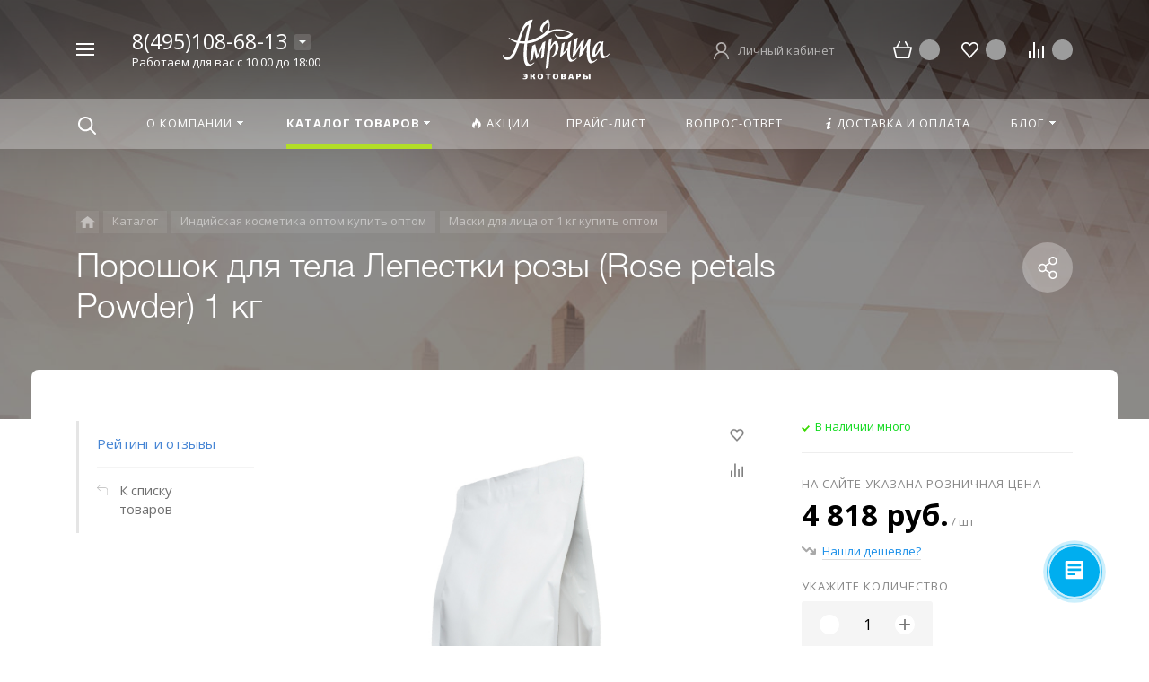

--- FILE ---
content_type: text/html; charset=UTF-8
request_url: https://amritamed.ru/catalog/detail/lepestki-damasskoy-rozy-poroshok-rose-leaf-powder-1-kg/
body_size: 35098
content:



<!DOCTYPE HTML><html lang="ru" prefix="og: //ogp.me/ns#"><head><meta name="viewport" content="width=device-width, initial-scale=1, minimum-scale=1, maximum-scale=2.4" /><title>Порошок для тела Лепестки розы (Rose petals Powder) 1 кг от оптового поставщика amritamed.ru</title><meta http-equiv="Content-Type" content="text/html; charset=UTF-8" /><meta name="keywords" content="Оптом порошок для тела лепестки розы (rose petals powder) 1 кг, купить порошок для тела лепестки розы (rose petals powder) 1 кг оптом, приобрести оптом порошок для тела лепестки розы (rose petals powder) 1 кг, в ассортименте порошок для тела лепестки розы (rose petals powder) 1 кг, с доставкой в регионы порошок для тела лепестки розы (rose petals powder) 1 кг, от дистрибьютора порошок для тела лепестки розы (rose petals powder) 1 кг, от производителя порошок для тела лепестки розы (rose petals powder) 1 кг." /><meta name="description" content="Приобретая порошок для тела лепестки розы (rose petals powder) 1 кг, вы получите качественный товар по доступной цене. Бренд  - это гарантия качества товара." /><link rel="canonical" href="https://amritamed.ru/catalog/detail/lepestki-damasskoy-rozy-poroshok-rose-leaf-powder-1-kg/" /><script data-skip-moving="true">(function(w, d, n) {var cl = "bx-core";var ht = d.documentElement;var htc = ht ? ht.className : undefined;if (htc === undefined || htc.indexOf(cl) !== -1){return;}var ua = n.userAgent;if (/(iPad;)|(iPhone;)/i.test(ua)){cl += " bx-ios";}else if (/Windows/i.test(ua)){cl += ' bx-win';}else if (/Macintosh/i.test(ua)){cl += " bx-mac";}else if (/Linux/i.test(ua) && !/Android/i.test(ua)){cl += " bx-linux";}else if (/Android/i.test(ua)){cl += " bx-android";}cl += (/(ipad|iphone|android|mobile|touch)/i.test(ua) ? " bx-touch" : " bx-no-touch");cl += w.devicePixelRatio && w.devicePixelRatio >= 2? " bx-retina": " bx-no-retina";if (/AppleWebKit/.test(ua)){cl += " bx-chrome";}else if (/Opera/.test(ua)){cl += " bx-opera";}else if (/Firefox/.test(ua)){cl += " bx-firefox";}ht.className = htc ? htc + " " + cl : cl;})(window, document, navigator);</script><link href="/bitrix/js/ui/design-tokens/dist/ui.design-tokens.min.css?173130339523463" type="text/css"  rel="stylesheet" /><link href="/bitrix/js/ui/fonts/opensans/ui.font.opensans.min.css?16820781992320" type="text/css"  rel="stylesheet" /><link href="/bitrix/js/main/popup/dist/main.popup.bundle.min.css?174066973126589" type="text/css"  rel="stylesheet" /><link href="/bitrix/cache/css/s2/concept_phoenix_s2/page_3667b053e32e9147c609739173f09fcb/page_3667b053e32e9147c609739173f09fcb_v1.css?1745920363952" type="text/css"  rel="stylesheet" /><link href="/bitrix/cache/css/s2/concept_phoenix_s2/template_babc50b7df647e6e4b64f078bc2e7304/template_babc50b7df647e6e4b64f078bc2e7304_v1.css?17459203631116720" type="text/css"  data-template-style="true" rel="stylesheet" /><link href="https://fonts.googleapis.com/css?family=Open+Sans:400,700&amp;subset=latin,cyrillic" type="text/css"  rel="stylesheet" /><script type="extension/settings" data-extension="currency.currency-core">{"region":"ru"}</script><link rel="icon" href="/upload/resize_cache/phoenix/6da/40_40_1/nvg71d0ug8pdusjsdp24g97t7ttny9jt.jpg" type="image/jpeg"><meta property="og:url" content="https://amritamed.ru/catalog/detail/lepestki-damasskoy-rozy-poroshok-rose-leaf-powder-1-kg/" /><meta property="og:type" content="website" /><meta property="og:title" content="Порошок для тела Лепестки розы (Rose petals Powder) 1 кг от оптового поставщика amritamed.ru" /><meta property="og:description" content="Приобретая порошок для тела лепестки розы (rose petals powder) 1 кг, вы получите качественный товар по доступной цене. Бренд  - это гарантия качества товара." /><meta property="og:type" content="website"><meta property="twitter:card" content="summary"><meta property="og:site_name" content="amritamed.ru"><meta property="og:url" content="https://amritamed.ru/catalog/detail/lepestki-damasskoy-rozy-poroshok-rose-leaf-powder-1-kg/"><meta property="og:title" content="Порошок для тела Лепестки розы (Rose petals Powder) 1 кг от оптового поставщика amritamed.ru"><meta property="og:description" content="Приобретая порошок для тела лепестки розы (rose petals powder) 1 кг, вы получите качественный товар по доступной цене. Бренд  - это гарантия качества товара."><!--'start_frame_cache_TVwM3R'--><!-- Bitrix24.LiveChat external config --><!-- /Bitrix24.LiveChat external config --><!--'end_frame_cache_TVwM3R'--><!-- Yandex.Metrika counter --><script data-skip-moving='true' type="text/javascript" >
   (function(m,e,t,r,i,k,a){m[i]=m[i]||function(){(m[i].a=m[i].a||[]).push(arguments)};
   m[i].l=1*new Date();k=e.createElement(t),a=e.getElementsByTagName(t)[0],k.async=1,k.src=r,a.parentNode.insertBefore(k,a)})
   (window, document, "script", "https://mc.yandex.ru/metrika/tag.js", "ym");

   ym(55576123, "init", {
        clickmap:true,
        trackLinks:true,
        accurateTrackBounce:true,
        webvisor:true
   });
</script><noscript><div><img src="https://mc.yandex.ru/watch/55576123" style="position:absolute; left:-9999px;" alt="" /></div></noscript><!-- /Yandex.Metrika counter -->	</head><body class="  font-maincolor-dark " id="body" data-spy="scroll" data-target="#navigation" data-offset="150"><input type="hidden" class="serverName" name="serverName" value=""><input type="hidden" class="curPageUrl" name="curPageUrl" value="/catalog/detail/lepestki-damasskoy-rozy-poroshok-rose-leaf-powder-1-kg/"><input type="hidden" class="tmpl_path" name="tmpl_path" value="/bitrix/templates/concept_phoenix_s2"><input type="hidden" class="tmpl" name="tmpl" value="concept_phoenix_s2"><input type="hidden" class="site_id" name="site_id" value="s2"><input type="hidden" class="domen-url-for-cookie" value="amritamed_ru"><input type="hidden" class="urlpage" name="urlpage" value=""><input type="hidden" id="showBasketAfterFirstAdd" value="Y"><input type="hidden" id="custom-input-1" name="custom-input-1" value=""><input type="hidden" id="custom-input-2" name="custom-input-2" value=""><input type="hidden" id="custom-input-3" name="custom-input-3" value=""><input type="hidden" id="custom-input-4" name="custom-input-4" value=""><input type="hidden" id="custom-input-5" name="custom-input-5" value=""><input type="hidden" id="custom-input-6" name="custom-input-6" value=""><input type="hidden" id="custom-input-7" name="custom-input-7" value=""><input type="hidden" id="custom-input-8" name="custom-input-8" value=""><input type="hidden" id="custom-input-9" name="custom-input-9" value=""><input type="hidden" id="custom-input-10" name="custom-input-10" value=""><input type="hidden" id="custom-dynamic-input-1" name="custom-dynamic-input-1" value=""><input type="hidden" id="custom-dynamic-input-2" name="custom-dynamic-input-2" value=""><input type="hidden" id="custom-dynamic-input-3" name="custom-dynamic-input-3" value=""><input type="hidden" id="shop-mode" value="Y"><input type="hidden" id="catalogIblockID" value ="50"><input type="hidden" id="LAND_iblockID" value ="52"><input type="hidden" id="LAND_iblockTypeID" value ="concept_phoenix_s2"><input type="hidden" class="mask-phone" value="+7 (999) 999-99-99"><div class="menu-shadow tone-dark hidden-sm hidden-xs"></div><div class="open-menu tone-dark hidden-sm hidden-xs blur-container"><div class="head-menu-wrap"><div class="container"><div class="wrapper-head-top"><div class="row align-items-center"><div class="col-3"><table class="wrapper-item"><tr><td class="wrapper-logotype"><a href="/"><img class='logotype lazyload ' data-src='/upload/phoenix/916/0lp5lbtuug5hgtoodnecfuu6vxg83vst.svg' /></a></td></tr></table></div><div class="col"><form action="/search/" class = "search-form fix-header"><!-- <div class="wrapper-border"></div> --><div class="search-panel-fix-header"><div class="row align-items-center search-input"><div class="col search-input-box" id="search-open-menu"><input type="text" id="search-open-menu" name ="q" class = "search-style search-js" value="" placeholder="Поиск по сайту" autocomplete="off"><div class="circleG-area"><div class="circleG circleG_1"></div><div class="circleG circleG_2"></div><div class="circleG circleG_3"></div></div><ul class="search-list d-none"><li><span class="search-get active" data-url="/search/">везде</span></li><li><span class="search-get " data-url="/search/catalog/">в каталоге</span></li><li><span class="search-get " data-url="/search/blog/">в блоге</span></li><li><span class="search-get " data-url="/search/news/">в новостях</span></li></ul></div><div class="col-auto search-button"><button class = "search-btn-style" type = "button"></button></div><div class="open-search-top"></div></div></div><div class="clearfix"></div></form></div><div class="col-xl-3 col-4"><div class="row no-gutters align-items-center justify-content-end wrapper-item counts-board"><div class="col-4"><div class="basket-quantity-info-icon cart count-basket-items-parent"><span class="count count-basket">&nbsp;</span><a href="/basket/"></a></div></div><div class="col-4"><div class="basket-quantity-info-icon delay count-delay-parent"><span class="count count-delay">&nbsp;</span><a href="/basket/?url-tab=delayed"></a></div></div><div class="col-4"><div class="basket-quantity-info-icon compare count-compare-parent"><span class="count count-compare">&nbsp;</span><a href="/catalog/compare/"></a></div></div></div></div><div class="col-1 wrapper-close"><a class="close-menu main"></a></div></div></div></div></div><div class="body-menu"><div class="catalog-navigation"><div class="container"><div class="row"><div class="col-12"><div class="name-catalog"><a href="/catalog/">Каталог товаров</a></div></div><div class="clearfix"></div><div class="col-xl-3 col-md-4 col-12"><table class="item "><tr><td class="picture"><a href="/catalog/spetsii-i-pripravy-optom/"><div class="picture-board"><img class="lazyload" data-src="/upload/resize_cache/iblock/bc5/100_100_1/bc5ab9f8b18781542b2fe135d24080b9.jpg"></div></a></td><td class="decription"><div class="name"><a href="/catalog/spetsii-i-pripravy-optom/">Специи и приправы оптом</a></div><div class="count">328 товаров</div></td></tr></table></div><div class="col-xl-3 col-md-4 col-12"><table class="item "><tr><td class="picture"><a href="/catalog/superfudy-i-bady-optom/"><div class="picture-board"><img class="lazyload" data-src="/upload/resize_cache/iblock/96e/100_100_1/zn3qlm68lsep9cj7j8dxer8gw1wsq131.jpg"></div></a></td><td class="decription"><div class="name"><a href="/catalog/superfudy-i-bady-optom/">Суперфуды и Бады оптом</a></div><div class="count">45 товаров</div></td></tr></table></div><div class="col-xl-3 col-md-4 col-12"><table class="item "><tr><td class="picture"><a href="/catalog/chay-i-napitki-optom/"><div class="picture-board"><img class="lazyload" data-src="/upload/resize_cache/iblock/d80/100_100_1/d80a6e0adfa97e7cbb1150cc89670c76.jpg"></div></a></td><td class="decription"><div class="name"><a href="/catalog/chay-i-napitki-optom/">Чай, напитки, сладости оптом</a></div><div class="count">48 товаров</div></td></tr></table></div><div class="col-xl-3 col-md-4 col-12"><table class="item "><tr><td class="picture"><a href="/catalog/ayurveda-optom/"><div class="picture-board"><img class="lazyload" data-src="/upload/resize_cache/uf/e20/100_100_1/e2018055579e03b157b86bbc88469f8f.jpg"></div></a></td><td class="decription"><div class="name"><a href="/catalog/ayurveda-optom/">Аюрведа оптом</a></div><div class="count">58 товаров</div></td></tr></table></div><div class="col-xl-3 col-md-4 col-12"><table class="item "><tr><td class="picture"><a href="/catalog/sredstva-dlya-volos-optom/"><div class="picture-board"><img class="lazyload" data-src="/upload/resize_cache/iblock/66a/100_100_1/com4wbajiy18h0h0vcgkmgxfqtafnan7.jpg"></div></a></td><td class="decription"><div class="name"><a href="/catalog/sredstva-dlya-volos-optom/">Средства для волос оптом</a></div><div class="count">86 товаров</div></td></tr></table></div><div class="col-xl-3 col-md-4 col-12"><table class="item "><tr><td class="picture"><a href="/catalog/indiyskaya-kosmetika-optom/"><div class="picture-board"><img class="lazyload" data-src="/upload/resize_cache/iblock/a0a/100_100_1/a0a426004283bc67a91da342ea93a588.jpg"></div></a></td><td class="decription"><div class="name"><a href="/catalog/indiyskaya-kosmetika-optom/">Индийская косметика оптом</a></div><div class="count">57 товаров</div></td></tr></table></div><div class="col-xl-3 col-md-4 col-12"><table class="item "><tr><td class="picture"><a href="/catalog/blagovoniya-optom/"><div class="picture-board"><img class="lazyload" data-src="/upload/resize_cache/iblock/bdd/100_100_1/bdd0469eeede81d0f6a8819e26934ff1.jpg"></div></a></td><td class="decription"><div class="name"><a href="/catalog/blagovoniya-optom/">Благовония оптом</a></div><div class="count">63 товара</div></td></tr></table></div><div class="col-xl-3 col-md-4 col-12"><table class="item "><tr><td class="picture"><a href="/catalog/predmety-interera-optom/"><div class="picture-board"><img class="lazyload" data-src="/upload/resize_cache/iblock/ac2/100_100_1/ac2a24f2f1bb37873f105843216d310e.jpg"></div></a></td><td class="decription"><div class="name"><a href="/catalog/predmety-interera-optom/">Предметы интерьера оптом</a></div><div class="count">12 товаров</div></td></tr></table></div><div class="col-xl-3 col-md-4 col-12"><table class="item "><tr><td class="picture"><a href="/catalog/suveniry-optom/"><div class="picture-board"><img class="lazyload" data-src="/upload/resize_cache/iblock/5c5/100_100_1/5c595fd9a4a1d0ed5f1673821c711c67.jpg"></div></a></td><td class="decription"><div class="name"><a href="/catalog/suveniry-optom/">Сувениры оптом</a></div><div class="count">5 товаров</div></td></tr></table></div><div class="col-xl-3 col-md-4 col-12"><table class="item "><tr><td class="picture"><a href="/catalog/sharfy-i-palantiny-optom/"><div class="picture-board"><img class="lazyload" data-src="/upload/resize_cache/iblock/6d8/100_100_1/6d8947b2f3e5cedbe3d156630c94202e.jpg"></div></a></td><td class="decription"><div class="name"><a href="/catalog/sharfy-i-palantiny-optom/">Шарфы и палантины оптом</a></div><div class="count">250 товаров</div></td></tr></table></div><div class="clearfix"></div></div></div></div><div class="main-menu-navigation"><div class="container"><div class="row"><div class="col-lg-3 col-md-4 col-12"><div class="list-menu"><a 
                                            href='/about/'

                                            
                                        
                                        class="main-item hover close-menu-js open
                                        
                                        
                                         " >О компании</a><ul class="child"><li class="  
                                                    
                                                        section-menu-id-1061
                                                    "><a 

                                                        
                                                             href='/about/'
                                                            

                                                            
                                                        

                                                        class="hover close-menu-js
                                                        

                                                        
                                                        ">О компании</a></li></ul></div></div><div class="col-lg-3 col-md-4 col-12"><div class="list-menu"><a 
                                            href='/doc/'

                                            
                                        
                                        class="main-item hover close-menu-js open
                                        
                                        
                                         " >Прайс-лист</a></div></div><div class="clearfix visible-sm"></div><div class="col-lg-3 col-md-4 col-12"><div class="list-menu"><a 
                                            href='/offers/'

                                            
                                        
                                        class="main-item hover close-menu-js open
                                        
                                        
                                         " ><i class="concept-icon concept-fire-2"></i>Акции</a></div><div class="list-menu"><a 
                                            href='/blog/'

                                            
                                        
                                        class="main-item hover close-menu-js open
                                        
                                        
                                         " >Блог</a><ul class="child"><li class="  
                                                    
                                                        section-menu-id-986
                                                    "><a 

                                                        
                                                             href='/blog/poleznye-stati/'
                                                            

                                                            
                                                        

                                                        class="hover close-menu-js
                                                        

                                                        
                                                        ">Полезные статьи</a></li><li class="  
                                                    
                                                        section-menu-id-1244
                                                    "><a 

                                                        
                                                             href='/blog/novosti/'
                                                            

                                                            
                                                        

                                                        class="hover close-menu-js
                                                        

                                                        
                                                        ">Новости</a></li><li class="  
                                                    
                                                        section-menu-id-1234
                                                    "><a 

                                                        
                                                             href='/blog/slovar-trav/'
                                                            

                                                            
                                                        

                                                        class="hover close-menu-js
                                                        

                                                        
                                                        ">Словарь трав</a></li></ul></div></div><div class="col-lg-3 col-md-4 col-12"><div class="list-menu"><a 
                                            href='/punkt-menyu-voprosy-i-otvety/'

                                            
                                        
                                        class="main-item hover close-menu-js open
                                        
                                        
                                         " >Вопрос-ответ</a></div><div class="list-menu"><a 
                                            href='/delivery/'

                                            
                                        
                                        class="main-item hover close-menu-js open
                                        
                                        
                                         " ><i class="concept-icon concept-info-1"></i>Доставка и оплата</a></div><div class="list-menu"><a 
                                            href='/contact/'

                                            
                                        
                                        class="main-item hover close-menu-js open
                                        
                                        
                                         " >Контакты</a></div></div></div></div></div></div><div class="footer-menu-wrap"><div class="container"><div class="row"><!--'start_frame_cache_D5PZaI'--><div class="col-lg-3 col-md-4 col-12 unset-margin-top-child left"><div class="phone"><div><div class="phone-value"><a href="tel:88007770267">8(495)108-68-13</a></div></div><div><div class="phone-value"><a href="tel:+79257051585">7 925 705 15 85</a></div></div></div><div class="button-wrap"><a class="button-def main-color round-sq call-modal callform from-modal" 

                                        data-from-open-modal='open-menu' 
                                        data-header="Открытое меню сайта" 
                                        data-call-modal="form46797">
                                        Заказать звонок                                            
                                    </a></div></div><!--'end_frame_cache_D5PZaI'--><div class="col-lg-6 col-md-8 col-12 center"><div class="copyright-text unset-margin-top-child"><div class="top-text"><div style="font-size: 18px; line-height: 26px; letter-spacing: 1px;">Интернет-Магазин АМРИТА</div><div style="margin-top: 17px; margin-bottom: 47px;">Это качественные натуральные приправы, специи и сухие напитки со всего мира. Мы тщательно следим за отбором сырья, и это позволяет нам производить только настоящие продукты без ГМО.</div></div><div class="political"><a class="call-modal callagreement from-modal from-openmenu" data-call-modal="agreement46749"><span class="bord-bot">Обработка персональных данных</span></a><a class="call-modal callagreement from-modal from-openmenu" data-call-modal="agreement46750"><span class="bord-bot">Публичная оферта</span></a></div></div></div><!--'start_frame_cache_Gw6cQi'--><div class="col-lg-3 col-12 unset-margin-top-child right"><div class="email"><a href="mailto:info@amritamed.ru"><span class="bord-bot white">info@amritamed.ru</span></a></div></div><!--'end_frame_cache_Gw6cQi'-->            </div></div></div></div><!--'start_frame_cache_menu-popup'--><!--'end_frame_cache_menu-popup'--><div class="search-top search-top-js"><div class="container"><div class="close-search-top"></div><form action="/search/" class="search-form default-search-form outside-div" id="search-page-input-container-top"><div class="row align-items-center search-panel search-panel-js top-panel hint"><div class="col-8"><div class="search-input-box" id="search-page-input-container-top"><input id="search-page-input-top" name="q" class="search-style search-js" type="text" value="" placeholder = "" autocomplete="off"><div class="search-icon search-icon-js hidden-sm hidden-xs"></div><div class="circleG-area"><div class="circleG circleG_1"></div><div class="circleG circleG_2"></div><div class="circleG circleG_3"></div></div></div></div><div class="col-4 wrapper-right"><div class="row no-gutters align-items-center search-btns-box "><div class="col-md-7 show-search-list-parent hidden-sm hidden-xs"><div class="search-list-wrap">Искать:  

                                                                                                <span class="search-cur show-search-list">везде</span><ul class="search-list"><li><span class="search-get active" data-id="CATALOG;BLOG;NEWS" data-url="/search/">везде</span></li><li><span class="search-get " data-id="catalog" data-url="/search/catalog/">в каталоге</span></li><li><span class="search-get " data-id="blog" data-url="/search/blog/">в блоге</span></li><li><span class="search-get " data-id="news" data-url="/search/news/">в новостях</span></li></ul></div></div><div class="col-md-5 col-12 buttons"><button class = "search-btn-style main-color round-sq hidden-xs" type = "submit"><div class="icon-enter">Найти</div></button><button class = "button-def search-btn-style mob main-color round-sq d-block d-sm-none" type = "submit"></button></div></div><div class="hint-area hidden-sm hidden-xs paste-in-input-parent">Например, <span class="paste-in-input" id="search-page-input-container-top_hint">Корица</span></div></div></div><div class="clearfix"></div></form></div></div><div id="phoenix-container" class="wrapper tone-dark"><div class="open-menu-mobile tone-dark hidden-xxl hidden-xl hidden-lg hidden-md"><div class="menu-mobile-inner"><div class="head-wrap"><div class="row"><div class="col-6"><table class="logotype"><tr><td><img class='logotype lazyload ' data-src='/upload/phoenix/916/0lp5lbtuug5hgtoodnecfuu6vxg83vst.svg' />                                </td></tr></table></div><div class="col-12"><div class="wr-count-products-info"><div class="row align-items-center"><div class="col-3"><div class="wr-item"><div class="basket-quantity-info-icon cart count-basket-items-parent"><span class="count count-basket">&nbsp;</span><a href="/basket/"></a></div></div></div><div class="col-3"><div class="wr-item"><div class="basket-quantity-info-icon delay count-delay-parent"><span class="count count-delay">&nbsp;</span><a href="/basket/?url-tab=delayed"></a></div></div></div><div class="col-3"><div class="wr-item"><div class="basket-quantity-info-icon compare count-compare-parent"><span class="count count-compare">&nbsp;</span><a href="/catalog/compare/"></a></div></div></div><div class="col-3"><div class="wr-item"><!-- noindex --><div class="wr-cabinet"><table class='cabinet' title='Войти в личный кабинет'><tr><td class='picture'><div class='def-picture'></div></td><td class='name hidden-lg hidden-md hidden-sm hidden-xs'><div class='width-limit'><span>Личный кабинет</span></div></td></tr></table><a class='wr-link show-phx-modal-dialog' data-target='auth-modal-dialog'></a></div><!-- /noindex -->                                            </div></div></div></div></div></div></div><div class="menu-content"><form action="/search/" class = "search-form"><div class="search-panel-mob row no-gutters"><div class="col-8"><div class="search-input-box" id="search-mobile-menu"><input id="search-mobile-menu" name="q" class="search-style search-js" type="text" value="" autocomplete="off"><div class="search-icon search-icon-js" title = ""></div><ul class="search-list d-none"><li><span class="search-get active" data-url="/search/">везде</span></li><li><span class="search-get " data-url="/search/catalog/">в каталоге</span></li><li><span class="search-get " data-url="/search/blog/">в блоге</span></li><li><span class="search-get " data-url="/search/news/">в новостях</span></li></ul></div></div><div class="col-4"><button class="button-def search-btn-style mob main-color round-sq visible-xs" type="submit"><span>Найти</span></button></div></div><div class="clearfix"></div></form><ul class="mobile-menu-list main-list show-open" data-menu-list="main"><li class="

                                
                                    section-menu-id-1060
                                

                                 parent"><a 

                                
                                    
                                

                                 data-menu-list="1060"
                                    class="

                                        open-mobile-list 

                                        "

                                 >

                                 О компании                                     

                                 </a><div class="border-mob-menu"></div></li><li class="

                                
                                    section-menu-id-1067
                                

                                 parent"><a 

                                
                                    
                                

                                 data-menu-list="1067"
                                    class="

                                        open-mobile-list 

                                        "

                                 >

                                 Каталог товаров                                     

                                 </a><div class="border-mob-menu"></div></li><li class="

                                
                                    section-menu-id-1078
                                

                                "><a 

                                
                                     

                                        href="/offers/"

                                        class="close-menu-mobile-js"

                                        
                                    
                                

                                 
                                    class="

                                         

                                        "

                                 ><i class="concept-icon concept-fire-2"></i>Акции                                     

                                 </a><div class="border-mob-menu"></div></li><li class="

                                
                                    section-menu-id-1082
                                

                                "><a 

                                
                                     

                                        href="/doc/"

                                        class="close-menu-mobile-js"

                                        
                                    
                                

                                 
                                    class="

                                         

                                        "

                                 >

                                 Прайс-лист                                     

                                 </a><div class="border-mob-menu"></div></li><li class="

                                
                                    section-menu-id-1242
                                

                                "><a 

                                
                                     

                                        href="/punkt-menyu-voprosy-i-otvety/"

                                        class="close-menu-mobile-js"

                                        
                                    
                                

                                 
                                    class="

                                         

                                        "

                                 >

                                 Вопрос-ответ                                     

                                 </a><div class="border-mob-menu"></div></li><li class="

                                
                                    section-menu-id-1079
                                

                                "><a 

                                
                                     

                                        href="/delivery/"

                                        class="close-menu-mobile-js"

                                        
                                    
                                

                                 
                                    class="

                                         

                                        "

                                 ><i class="concept-icon concept-info-1"></i>Доставка и оплата                                     

                                 </a><div class="border-mob-menu"></div></li><li class="

                                
                                    section-menu-id-1080
                                

                                 parent"><a 

                                
                                    
                                

                                 data-menu-list="1080"
                                    class="

                                        open-mobile-list 

                                        "

                                 >

                                 Блог                                     

                                 </a><div class="border-mob-menu"></div></li><li class="

                                
                                    section-menu-id-1081
                                

                                "><a 

                                
                                     

                                        href="/contact/"

                                        class="close-menu-mobile-js"

                                        
                                    
                                

                                 
                                    class="

                                         

                                        "

                                 >

                                 Контакты                                     

                                 </a><div class="border-mob-menu"></div></li></ul><ul class="mobile-menu-list in-list" data-menu-list="1060"><li class="back"><a class="open-mobile-list" data-menu-list="main">&larr; Назад</a></li><li class="menu-title"><a 

                                
                                     

                                        href="/about/"
                                        class="close-menu-mobile-js"

                                        
                                    
                                
                                >О компании                                    

                                </a></li><li class="
                                    
                                        section-menu-id-1061
                                    
                                    "><a 

                                        
                                             

                                                href="/about/"
                                                class="close-menu-mobile-js"

                                                
                                             

                                         



                                        >О компании</a><div class="border-mob-menu"></div></li></ul><!-- ^mobile-menu-list --><ul class="mobile-menu-list in-list" data-menu-list="1067"><li class="back"><a class="open-mobile-list" data-menu-list="main">&larr; Назад</a></li><li class="menu-title"><a 

                                
                                     

                                        href="/catalog/"
                                        class="close-menu-mobile-js"

                                        
                                    
                                
                                >Каталог товаров                                    

                                </a></li><li class="parent
                                    
                                        section-menu-id-1175
                                    
                                    "><a 

                                        
                                             

                                         



                                         class="open-mobile-list 

                                            
                                            " data-menu-list="10671175">Специи и приправы оптом</a><div class="border-mob-menu"></div></li><li class="parent
                                    
                                        section-menu-id-1201
                                    
                                    "><a 

                                        
                                             

                                         



                                         class="open-mobile-list 

                                            
                                            " data-menu-list="10671201">Суперфуды и Бады оптом</a><div class="border-mob-menu"></div></li><li class="parent
                                    
                                        section-menu-id-1207
                                    
                                    "><a 

                                        
                                             

                                         



                                         class="open-mobile-list 

                                            
                                            " data-menu-list="10671207">Чай, напитки, сладости оптом</a><div class="border-mob-menu"></div></li><li class="parent
                                    
                                        section-menu-id-1159
                                    
                                    "><a 

                                        
                                             

                                         



                                         class="open-mobile-list 

                                            
                                            " data-menu-list="10671159">Аюрведа оптом</a><div class="border-mob-menu"></div></li><li class="parent
                                    
                                        section-menu-id-1182
                                    
                                    "><a 

                                        
                                             

                                         



                                         class="open-mobile-list 

                                            
                                            " data-menu-list="10671182">Средства для волос оптом</a><div class="border-mob-menu"></div></li><li class="parent
                                    
                                        section-menu-id-1188
                                    
                                    "><a 

                                        
                                             

                                         



                                         class="open-mobile-list 

                                            
                                            " data-menu-list="10671188">Индийская косметика оптом</a><div class="border-mob-menu"></div></li><li class="parent
                                    
                                        section-menu-id-1164
                                    
                                    "><a 

                                        
                                             

                                         



                                         class="open-mobile-list 

                                            
                                            " data-menu-list="10671164">Благовония оптом</a><div class="border-mob-menu"></div></li><li class="parent
                                    
                                        section-menu-id-1170
                                    
                                    "><a 

                                        
                                             

                                         



                                         class="open-mobile-list 

                                            
                                            " data-menu-list="10671170">Предметы интерьера оптом</a><div class="border-mob-menu"></div></li><li class="parent
                                    
                                        section-menu-id-1194
                                    
                                    "><a 

                                        
                                             

                                         



                                         class="open-mobile-list 

                                            
                                            " data-menu-list="10671194">Сувениры оптом</a><div class="border-mob-menu"></div></li><li class="parent
                                    
                                        section-menu-id-1156
                                    
                                    "><a 

                                        
                                             

                                         



                                         class="open-mobile-list 

                                            
                                            " data-menu-list="10671156">Ароматы и масляные духи</a><div class="border-mob-menu"></div></li><li class="parent
                                    
                                        section-menu-id-1213
                                    
                                    "><a 

                                        
                                             

                                         



                                         class="open-mobile-list 

                                            
                                            " data-menu-list="10671213">Шарфы и палантины оптом</a><div class="border-mob-menu"></div></li></ul><!-- ^mobile-menu-list --><ul class="mobile-menu-list in-list" data-menu-list="10671175"><li class="back"><a class="open-mobile-list" data-menu-list="1067"><i class='concept-icon concept-left-open-1'></i>Назад</a></li><li class="menu-title"><a 

                                        
                                             

                                                href="/catalog/spetsii-i-pripravy-optom/"
                                                class="close-menu-mobile-js"

                                                
                                             

                                         

                                                                                >

                                        Специи и приправы оптом</a></li><li class="
                                            
                                                section-menu-id-1181
                                                                                        "><a

                                            
                                                 

                                                    href="/catalog/spetsii-optom/"
                                                    class="close-menu-mobile-js"

                                                    
                                                 

                                             

                                            
                                            >Специи оптом</a><div class="border-mob-menu"></div></li><li class="
                                            
                                                section-menu-id-1180
                                                                                        "><a

                                            
                                                 

                                                    href="/catalog/spetsii-horeca-ot-1-kg/"
                                                    class="close-menu-mobile-js"

                                                    
                                                 

                                             

                                            
                                            >Специи HORECA от 1 кг</a><div class="border-mob-menu"></div></li><li class="
                                            
                                                section-menu-id-1177
                                                                                        "><a

                                            
                                                 

                                                    href="/catalog/pripravy-optom/"
                                                    class="close-menu-mobile-js"

                                                    
                                                 

                                             

                                            
                                            >Приправы оптом</a><div class="border-mob-menu"></div></li><li class="
                                            
                                                section-menu-id-1178
                                                                                        "><a

                                            
                                                 

                                                    href="/catalog/pripravy-horeca-ot-1-kg/"
                                                    class="close-menu-mobile-js"

                                                    
                                                 

                                             

                                            
                                            >Приправы HORECA от 1 кг</a><div class="border-mob-menu"></div></li><li class="
                                            
                                                section-menu-id-1179
                                                                                        "><a

                                            
                                                 

                                                    href="/catalog/ris-optom/"
                                                    class="close-menu-mobile-js"

                                                    
                                                 

                                             

                                            
                                            >Рис оптом</a><div class="border-mob-menu"></div></li><li class="
                                            
                                                section-menu-id-1176
                                                                                        "><a

                                            
                                                 

                                                    href="/catalog/masla-pishchevye-optom/"
                                                    class="close-menu-mobile-js"

                                                    
                                                 

                                             

                                            
                                            >Масла пищевые оптом</a><div class="border-mob-menu"></div></li></ul><!-- ^mobile-menu-list --><ul class="mobile-menu-list in-list" data-menu-list="10671201"><li class="back"><a class="open-mobile-list" data-menu-list="1067"><i class='concept-icon concept-left-open-1'></i>Назад</a></li><li class="menu-title"><a 

                                        
                                             

                                                href="/catalog/superfudy-i-bady-optom/"
                                                class="close-menu-mobile-js"

                                                
                                             

                                         

                                                                                >

                                        Суперфуды и Бады оптом</a></li><li class="
                                            
                                                section-menu-id-1204
                                                                                        "><a

                                            
                                                 

                                                    href="/catalog/superfudy-optom/"
                                                    class="close-menu-mobile-js"

                                                    
                                                 

                                             

                                            
                                            >Суперфуды оптом</a><div class="border-mob-menu"></div></li><li class="
                                            
                                                section-menu-id-1202
                                                                                        "><a

                                            
                                                 

                                                    href="/catalog/bady-optom/"
                                                    class="close-menu-mobile-js"

                                                    
                                                 

                                             

                                            
                                            >Бады оптом</a><div class="border-mob-menu"></div></li><li class="
                                            
                                                section-menu-id-1203
                                                                                        "><a

                                            
                                                 

                                                    href="/catalog/superfudy-v-assortimente/"
                                                    class="close-menu-mobile-js"

                                                    
                                                 

                                             

                                            
                                            >Суперфуды в ассортименте</a><div class="border-mob-menu"></div></li><li class="
                                            
                                                section-menu-id-1206
                                                                                        "><a

                                            
                                                 

                                                    href="/catalog/chavanprash-optom/"
                                                    class="close-menu-mobile-js"

                                                    
                                                 

                                             

                                            
                                            >Чаванпраш оптом</a><div class="border-mob-menu"></div></li><li class="
                                            
                                                section-menu-id-1205
                                                                                        "><a

                                            
                                                 

                                                    href="/catalog/superfudy-ot-1-kg/"
                                                    class="close-menu-mobile-js"

                                                    
                                                 

                                             

                                            
                                            >Суперфуды от 1 кг</a><div class="border-mob-menu"></div></li></ul><!-- ^mobile-menu-list --><ul class="mobile-menu-list in-list" data-menu-list="10671207"><li class="back"><a class="open-mobile-list" data-menu-list="1067"><i class='concept-icon concept-left-open-1'></i>Назад</a></li><li class="menu-title"><a 

                                        
                                             

                                                href="/catalog/chay-i-napitki-optom/"
                                                class="close-menu-mobile-js"

                                                
                                             

                                         

                                                                                >

                                        Чай, напитки, сладости оптом</a></li><li class="
                                            
                                                section-menu-id-1212
                                                                                        "><a

                                            
                                                 

                                                    href="/catalog/chay-i-travy-optom/"
                                                    class="close-menu-mobile-js"

                                                    
                                                 

                                             

                                            
                                            >Чай и травы оптом</a><div class="border-mob-menu"></div></li><li class="
                                            
                                                section-menu-id-1208
                                                                                        "><a

                                            
                                                 

                                                    href="/catalog/napitki-i-vody-optom/"
                                                    class="close-menu-mobile-js"

                                                    
                                                 

                                             

                                            
                                            >Напитки и воды оптом</a><div class="border-mob-menu"></div></li><li class="
                                            
                                                section-menu-id-1210
                                                                                        "><a

                                            
                                                 

                                                    href="/catalog/soan-papdi-optom/"
                                                    class="close-menu-mobile-js"

                                                    
                                                 

                                             

                                            
                                            >Соан папди оптом</a><div class="border-mob-menu"></div></li><li class="
                                            
                                                section-menu-id-1211
                                                                                        "><a

                                            
                                                 

                                                    href="/catalog/tsukaty-indiyskie-optom/"
                                                    class="close-menu-mobile-js"

                                                    
                                                 

                                             

                                            
                                            >Орехи, цукаты оптом</a><div class="border-mob-menu"></div></li><li class="
                                            
                                                section-menu-id-1209
                                                                                        "><a

                                            
                                                 

                                                    href="/catalog/napitki-i-chay-ot-1-kg/"
                                                    class="close-menu-mobile-js"

                                                    
                                                 

                                             

                                            
                                            >Напитки, чай, орехи, цукаты от 1 кг</a><div class="border-mob-menu"></div></li></ul><!-- ^mobile-menu-list --><ul class="mobile-menu-list in-list" data-menu-list="10671159"><li class="back"><a class="open-mobile-list" data-menu-list="1067"><i class='concept-icon concept-left-open-1'></i>Назад</a></li><li class="menu-title"><a 

                                        
                                             

                                                href="/catalog/ayurveda-optom/"
                                                class="close-menu-mobile-js"

                                                
                                             

                                         

                                                                                >

                                        Аюрведа оптом</a></li><li class="
                                            
                                                section-menu-id-1161
                                                                                        "><a

                                            
                                                 

                                                    href="/catalog/ayurvedicheskie-masla-optom/"
                                                    class="close-menu-mobile-js"

                                                    
                                                 

                                             

                                            
                                            >Аюрведические масла оптом</a><div class="border-mob-menu"></div></li><li class="
                                            
                                                section-menu-id-1160
                                                                                        "><a

                                            
                                                 

                                                    href="/catalog/ayurvedicheskie-travy-optom/"
                                                    class="close-menu-mobile-js"

                                                    
                                                 

                                             

                                            
                                            >Аюрведические травы оптом</a><div class="border-mob-menu"></div></li><li class="
                                            
                                                section-menu-id-1162
                                                                                        "><a

                                            
                                                 

                                                    href="/catalog/ayurveda-ot-1-kg/"
                                                    class="close-menu-mobile-js"

                                                    
                                                 

                                             

                                            
                                            >Аюрведа от 1 кг</a><div class="border-mob-menu"></div></li><li class="
                                            
                                                section-menu-id-1163
                                                                                        "><a

                                            
                                                 

                                                    href="/catalog/posuda-dlya-ayurvedy/"
                                                    class="close-menu-mobile-js"

                                                    
                                                 

                                             

                                            
                                            >Посуда для аюрведы</a><div class="border-mob-menu"></div></li></ul><!-- ^mobile-menu-list --><ul class="mobile-menu-list in-list" data-menu-list="10671182"><li class="back"><a class="open-mobile-list" data-menu-list="1067"><i class='concept-icon concept-left-open-1'></i>Назад</a></li><li class="menu-title"><a 

                                        
                                             

                                                href="/catalog/sredstva-dlya-volos-optom/"
                                                class="close-menu-mobile-js"

                                                
                                             

                                         

                                                                                >

                                        Средства для волос оптом</a></li><li class="
                                            
                                                section-menu-id-1185
                                                                                        "><a

                                            
                                                 

                                                    href="/catalog/masla-dlya-volos-optom/"
                                                    class="close-menu-mobile-js"

                                                    
                                                 

                                             

                                            
                                            >Масла для волос оптом</a><div class="border-mob-menu"></div></li><li class="
                                            
                                                section-menu-id-1184
                                                                                        "><a

                                            
                                                 

                                                    href="/catalog/maski-dlya-volos-optom/"
                                                    class="close-menu-mobile-js"

                                                    
                                                 

                                             

                                            
                                            >Маски для волос оптом</a><div class="border-mob-menu"></div></li><li class="
                                            
                                                section-menu-id-1186
                                                                                        "><a

                                            
                                                 

                                                    href="/catalog/khna-optom/"
                                                    class="close-menu-mobile-js"

                                                    
                                                 

                                             

                                            
                                            >Хна оптом</a><div class="border-mob-menu"></div></li><li class="
                                            
                                                section-menu-id-1187
                                                                                        "><a

                                            
                                                 

                                                    href="/catalog/shampuni-i-konditsionery/"
                                                    class="close-menu-mobile-js"

                                                    
                                                 

                                             

                                            
                                            >Шампуни и бальзамы</a><div class="border-mob-menu"></div></li><li class="
                                            
                                                section-menu-id-1183
                                                                                        "><a

                                            
                                                 

                                                    href="/catalog/dlya-volos-ot-1-kg/"
                                                    class="close-menu-mobile-js"

                                                    
                                                 

                                             

                                            
                                            >Для волос от 1 кг</a><div class="border-mob-menu"></div></li></ul><!-- ^mobile-menu-list --><ul class="mobile-menu-list in-list" data-menu-list="10671188"><li class="back"><a class="open-mobile-list" data-menu-list="1067"><i class='concept-icon concept-left-open-1'></i>Назад</a></li><li class="menu-title"><a 

                                        
                                             

                                                href="/catalog/indiyskaya-kosmetika-optom/"
                                                class="close-menu-mobile-js"

                                                
                                             

                                         

                                                                                >

                                        Индийская косметика оптом</a></li><li class="
                                            
                                                section-menu-id-1192
                                                                                        "><a

                                            
                                                 

                                                    href="/catalog/kremy-maski-dlya-litsa-optom/"
                                                    class="close-menu-mobile-js"

                                                    
                                                 

                                             

                                            
                                            >Кремы, маски для лица оптом</a><div class="border-mob-menu"></div></li><li class="
                                            
                                                section-menu-id-1193
                                                                                        "><a

                                            
                                                 

                                                    href="/catalog/mylo-optom/"
                                                    class="close-menu-mobile-js"

                                                    
                                                 

                                             

                                            
                                            >Мыло оптом</a><div class="border-mob-menu"></div></li><li class="
                                            
                                                section-menu-id-1191
                                                                                        "><a

                                            
                                                 

                                                    href="/catalog/zubnaya-pasta-optom/"
                                                    class="close-menu-mobile-js"

                                                    
                                                 

                                             

                                            
                                            >Зубная паста оптом</a><div class="border-mob-menu"></div></li><li class="
                                            
                                                section-menu-id-1189
                                                                                        "><a

                                            
                                                 

                                                    href="/catalog/geli-dlya-umyvaniya-optom/"
                                                    class="close-menu-mobile-js"

                                                    
                                                 

                                             

                                            
                                            >Гели для умывания оптом</a><div class="border-mob-menu"></div></li><li class="
                                            
                                                section-menu-id-1190
                                                                                        "><a

                                            
                                                 

                                                    href="/catalog/maski-dlya-litsa-ot-1-kg/"
                                                    class="close-menu-mobile-js"

                                                    
                                                 

                                             

                                            
                                            >Маски для лица от 1 кг</a><div class="border-mob-menu"></div></li></ul><!-- ^mobile-menu-list --><ul class="mobile-menu-list in-list" data-menu-list="10671164"><li class="back"><a class="open-mobile-list" data-menu-list="1067"><i class='concept-icon concept-left-open-1'></i>Назад</a></li><li class="menu-title"><a 

                                        
                                             

                                                href="/catalog/blagovoniya-optom/"
                                                class="close-menu-mobile-js"

                                                
                                             

                                         

                                                                                >

                                        Благовония оптом</a></li><li class="
                                            
                                                section-menu-id-1165
                                                                                        "><a

                                            
                                                 

                                                    href="/catalog/6-granniki-blagovoniya-optom/"
                                                    class="close-menu-mobile-js"

                                                    
                                                 

                                             

                                            
                                            >6-гранники благовония оптом</a><div class="border-mob-menu"></div></li><li class="
                                            
                                                section-menu-id-1245
                                                                                        "><a

                                            
                                                 

                                                    href="/catalog/vrindavan/"
                                                    class="close-menu-mobile-js"

                                                    
                                                 

                                             

                                            
                                            >Вриндаван</a><div class="border-mob-menu"></div></li><li class="
                                            
                                                section-menu-id-1166
                                                                                        "><a

                                            
                                                 

                                                    href="/catalog/konusnye-blagovoniya-optom/"
                                                    class="close-menu-mobile-js"

                                                    
                                                 

                                             

                                            
                                            >Конусные благовония оптом</a><div class="border-mob-menu"></div></li><li class="
                                            
                                                section-menu-id-1167
                                                                                        "><a

                                            
                                                 

                                                    href="/catalog/masaly-i-bezosnovnye-optom/"
                                                    class="close-menu-mobile-js"

                                                    
                                                 

                                             

                                            
                                            >Масалы и безосновные оптом</a><div class="border-mob-menu"></div></li><li class="
                                            
                                                section-menu-id-1168
                                                                                        "><a

                                            
                                                 

                                                    href="/catalog/podstavki-pod-blagovoniya-optom/"
                                                    class="close-menu-mobile-js"

                                                    
                                                 

                                             

                                            
                                            >Подставки под благовония оптом</a><div class="border-mob-menu"></div></li><li class="
                                            
                                                section-menu-id-1169
                                                                                        "><a

                                            
                                                 

                                                    href="/catalog/pryamougolnye/"
                                                    class="close-menu-mobile-js"

                                                    
                                                 

                                             

                                            
                                            >Прямоугольные</a><div class="border-mob-menu"></div></li></ul><!-- ^mobile-menu-list --><ul class="mobile-menu-list in-list" data-menu-list="10671170"><li class="back"><a class="open-mobile-list" data-menu-list="1067"><i class='concept-icon concept-left-open-1'></i>Назад</a></li><li class="menu-title"><a 

                                        
                                             

                                                href="/catalog/predmety-interera-optom/"
                                                class="close-menu-mobile-js"

                                                
                                             

                                         

                                                                                >

                                        Предметы интерьера оптом</a></li><li class="
                                            
                                                section-menu-id-1171
                                                                                        "><a

                                            
                                                 

                                                    href="/catalog/vazy-i-kuvshiny/"
                                                    class="close-menu-mobile-js"

                                                    
                                                 

                                             

                                            
                                            >Вазы и кувшины</a><div class="border-mob-menu"></div></li><li class="
                                            
                                                section-menu-id-1172
                                                                                        "><a

                                            
                                                 

                                                    href="/catalog/tarelki/"
                                                    class="close-menu-mobile-js"

                                                    
                                                 

                                             

                                            
                                            >Тарелки</a><div class="border-mob-menu"></div></li><li class="
                                            
                                                section-menu-id-1173
                                                                                        "><a

                                            
                                                 

                                                    href="/catalog/tovary-dlya-doma/"
                                                    class="close-menu-mobile-js"

                                                    
                                                 

                                             

                                            
                                            >Товары для дома</a><div class="border-mob-menu"></div></li><li class="
                                            
                                                section-menu-id-1174
                                                                                        "><a

                                            
                                                 

                                                    href="/catalog/tovary-dlya-kukhni/"
                                                    class="close-menu-mobile-js"

                                                    
                                                 

                                             

                                            
                                            >Товары для кухни</a><div class="border-mob-menu"></div></li></ul><!-- ^mobile-menu-list --><ul class="mobile-menu-list in-list" data-menu-list="10671194"><li class="back"><a class="open-mobile-list" data-menu-list="1067"><i class='concept-icon concept-left-open-1'></i>Назад</a></li><li class="menu-title"><a 

                                        
                                             

                                                href="/catalog/suveniry-optom/"
                                                class="close-menu-mobile-js"

                                                
                                             

                                         

                                                                                >

                                        Сувениры оптом</a></li><li class="
                                            
                                                section-menu-id-1195
                                                                                        "><a

                                            
                                                 

                                                    href="/catalog/aromakulony/"
                                                    class="close-menu-mobile-js"

                                                    
                                                 

                                             

                                            
                                            >Аромакулоны</a><div class="border-mob-menu"></div></li><li class="
                                            
                                                section-menu-id-1196
                                                                                        "><a

                                            
                                                 

                                                    href="/catalog/aromalampy/"
                                                    class="close-menu-mobile-js"

                                                    
                                                 

                                             

                                            
                                            >Аромалампы</a><div class="border-mob-menu"></div></li><li class="
                                            
                                                section-menu-id-1197
                                                                                        "><a

                                            
                                                 

                                                    href="/catalog/oberezhnye-niti/"
                                                    class="close-menu-mobile-js"

                                                    
                                                 

                                             

                                            
                                            >Обережные нити</a><div class="border-mob-menu"></div></li><li class="
                                            
                                                section-menu-id-1198
                                                                                        "><a

                                            
                                                 

                                                    href="/catalog/raznye-suveniry/"
                                                    class="close-menu-mobile-js"

                                                    
                                                 

                                             

                                            
                                            >Разные сувениры</a><div class="border-mob-menu"></div></li><li class="
                                            
                                                section-menu-id-1199
                                                                                        "><a

                                            
                                                 

                                                    href="/catalog/statuetki/"
                                                    class="close-menu-mobile-js"

                                                    
                                                 

                                             

                                            
                                            >Статуэтки</a><div class="border-mob-menu"></div></li><li class="
                                            
                                                section-menu-id-1200
                                                                                        "><a

                                            
                                                 

                                                    href="/catalog/chyetki/"
                                                    class="close-menu-mobile-js"

                                                    
                                                 

                                             

                                            
                                            >Чётки</a><div class="border-mob-menu"></div></li></ul><!-- ^mobile-menu-list --><ul class="mobile-menu-list in-list" data-menu-list="10671156"><li class="back"><a class="open-mobile-list" data-menu-list="1067"><i class='concept-icon concept-left-open-1'></i>Назад</a></li><li class="menu-title"><a 

                                        
                                             

                                                href="/catalog/aromaty-i-maslyanye-dukhi/"
                                                class="close-menu-mobile-js"

                                                
                                             

                                         

                                                                                >

                                        Ароматы и масляные духи</a></li><li class="
                                            
                                                section-menu-id-1157
                                                                                        "><a

                                            
                                                 

                                                    href="/catalog/arabskie-maslyanye-dukhi-optom/"
                                                    class="close-menu-mobile-js"

                                                    
                                                 

                                             

                                            
                                            >Арабские масляные духи оптом</a><div class="border-mob-menu"></div></li><li class="
                                            
                                                section-menu-id-1158
                                                                                        "><a

                                            
                                                 

                                                    href="/catalog/efirnye-masla-optom/"
                                                    class="close-menu-mobile-js"

                                                    
                                                 

                                             

                                            
                                            >Эфирные масла оптом</a><div class="border-mob-menu"></div></li></ul><!-- ^mobile-menu-list --><ul class="mobile-menu-list in-list" data-menu-list="10671213"><li class="back"><a class="open-mobile-list" data-menu-list="1067"><i class='concept-icon concept-left-open-1'></i>Назад</a></li><li class="menu-title"><a 

                                        
                                             

                                                href="/catalog/sharfy-i-palantiny-optom/"
                                                class="close-menu-mobile-js"

                                                
                                             

                                         

                                                                                >

                                        Шарфы и палантины оптом</a></li><li class="
                                            
                                                section-menu-id-1214
                                                                                        "><a

                                            
                                                 

                                                    href="/catalog/palantiny-poluprozrachnye-optom/"
                                                    class="close-menu-mobile-js"

                                                    
                                                 

                                             

                                            
                                            >Палантины полупрозрачные оптом</a><div class="border-mob-menu"></div></li><li class="
                                            
                                                section-menu-id-1215
                                                                                        "><a

                                            
                                                 

                                                    href="/catalog/palantiny-kholi-optom/"
                                                    class="close-menu-mobile-js"

                                                    
                                                 

                                             

                                            
                                            >Палантины Холи оптом</a><div class="border-mob-menu"></div></li><li class="
                                            
                                                section-menu-id-1216
                                                                                        "><a

                                            
                                                 

                                                    href="/catalog/sharfy-optom/"
                                                    class="close-menu-mobile-js"

                                                    
                                                 

                                             

                                            
                                            >Шарфы оптом</a><div class="border-mob-menu"></div></li><li class="
                                            
                                                section-menu-id-1217
                                                                                        "><a

                                            
                                                 

                                                    href="/catalog/sharfy-zhakkardovye-optom/"
                                                    class="close-menu-mobile-js"

                                                    
                                                 

                                             

                                            
                                            >Шарфы жаккардовые оптом</a><div class="border-mob-menu"></div></li></ul><!-- ^mobile-menu-list --><ul class="mobile-menu-list in-list" data-menu-list="1080"><li class="back"><a class="open-mobile-list" data-menu-list="main">&larr; Назад</a></li><li class="menu-title"><a 

                                
                                     

                                        href="/blog/"
                                        class="close-menu-mobile-js"

                                        
                                    
                                
                                >Блог                                    

                                </a></li><li class="
                                    
                                        section-menu-id-986
                                    
                                    "><a 

                                        
                                             

                                                href="/blog/poleznye-stati/"
                                                class="close-menu-mobile-js"

                                                
                                             

                                         



                                        >Полезные статьи</a><div class="border-mob-menu"></div></li><li class="
                                    
                                        section-menu-id-1244
                                    
                                    "><a 

                                        
                                             

                                                href="/blog/novosti/"
                                                class="close-menu-mobile-js"

                                                
                                             

                                         



                                        >Новости</a><div class="border-mob-menu"></div></li><li class="
                                    
                                        section-menu-id-1234
                                    
                                    "><a 

                                        
                                             

                                                href="/blog/slovar-trav/"
                                                class="close-menu-mobile-js"

                                                
                                             

                                         



                                        >Словарь трав</a><div class="border-mob-menu"></div></li></ul><!-- ^mobile-menu-list --></div><!-- ^menu-content --></div><!-- ^menu-mobile-inner --><div class="foot-wrap"><!--'start_frame_cache_0DnjOX'--><div class="contacts"><div class="phone-wrap"><div class="phone"><a href="tel:88007770267">8(495)108-68-13</a></div><div class="desc">Работаем для вас с 10:00 до 18:00</div></div><div class="wr-open-list-contact"><div class="ic-open-list-contact open-list-contact">Показать все контакты</div></div><div class="list-contacts"><div class="contact-wrap"><div class="phone"><a href="tel:+79257051585">7 925 705 15 85</a></div><div class="desc">Отдел помощи клиентам</div></div><div class="contact-wrap"><div class="email"><a href="mailto:info@amritamed.ru"><span class="bord-bot">info@amritamed.ru</span></a></div><div class="desc">Вопросы по продукции</div></div></div></div><!--'end_frame_cache_0DnjOX'--><a class="button-def shine main-color round-sq call-modal callform" data-header="Меню мобильной версии" data-call-modal="form46797">Заказать звонок</a></div><!-- ^foot-wrap --></div><!-- ^menu-mobile --><a class="close-menu mobile hidden-xxl hidden-xl hidden-lg hidden-md"></a><!--'start_frame_cache_menu-mobile'--><!--'end_frame_cache_menu-mobile'--><header 

			class=
			"
				tone-dark 
				menu-type-on_board				menu-view-full				fixed								color_header-light				
			"
			
					><div class="static-board hidden-sm hidden-xs"><div class="container"><div class="wrapper-head-top"><div class="inner-head-top row align-items-center"><div class=" col board-contacts order-1"><div class=
			    		"
			    			row no-gutters align-items-center wrapper-item 

			    		"><div class="col-auto board-menu order-first"><div class="wrapper-icon-hamburger open-main-menu"><div class="icon-hamburger"><span class="icon-bar"></span><span class="icon-bar"></span><span class="icon-bar"></span></div></div></div><!--'start_frame_cache_contacts-1'--><div class="col-11 wrapper-contacts"><div class="wrapper-board-contact parent-show-board-contact-js "><div><div class="visible-part phone" title="8(495)108-68-13"><a href="tel:88007770267">8(495)108-68-13</a><div class="ic-open-list-contact show-board-contact-js open-list-contact"><span></span></div></div></div><div class='comment'>
                Работаем для вас с 10:00 до 18:00            </div><div class="list-contacts"><table><tr><td><div class="phone"><span ><a href="tel:88007770267">8(495)108-68-13</a></span></div><div class="desc">Работаем для вас с 10:00 до 18:00</div></td></tr><tr class="no-border-top"><td><div class="button-wrap"><a class="button-def main-color d-block round-sq call-modal callform" data-from-open-modal='open-menu' data-header="Шапка сайта" data-call-modal="form46797">Заказать звонок</a></div></td></tr><tr><td><div class="phone"><span ><a href="tel:+79257051585">7 925 705 15 85</a></span></div><div class="desc">Отдел помощи клиентам</div></td></tr><tr><td><div class="email"><a href="mailto:info@amritamed.ru"><span class="bord-bot">info@amritamed.ru</span></a></div><div class="desc">Вопросы по продукции</div></td></tr><tr><td><div class="desc">Доставка по России</div></td></tr></table></div></div></div><!--'end_frame_cache_contacts-1'--></div></div><div class="col-md-2 col-4 wrapper-logotype order-2"><div class="row no-gutters align-items-center wrapper-item"><div class="col"><a href="/" title="На главную страницу"><img class='logotype lazyload ' data-src='/upload/phoenix/916/0lp5lbtuug5hgtoodnecfuu6vxg83vst.svg' /></a></div></div></div><div class="col-5 board-info order-last"><div class="row no-gutters align-items-center wrapper-item"><div class="col-xl-6 col-4 wrapper-cabinet"><!--'start_frame_cache_cabinet-1'--><!-- noindex --><div class="wr-cabinet"><table class='cabinet' title='Войти в личный кабинет'><tr><td class='picture'><div class='def-picture'></div></td><td class='name hidden-lg hidden-md hidden-sm hidden-xs'><div class='width-limit'><span>Личный кабинет</span></div></td></tr></table><a class='wr-link show-phx-modal-dialog' data-target='auth-modal-dialog'></a></div><!-- /noindex --><!--'end_frame_cache_cabinet-1'--></div><div class="col-xl-6 col-8 row no-gutters justify-content-end counts-board"><div class="col-4"><div class="basket-quantity-info-icon cart count-basket-items-parent"><span class="count count-basket">&nbsp;</span><a href="/basket/"></a></div></div><div class="col-4"><div class="basket-quantity-info-icon delay count-delay-parent"><span class="count count-delay">&nbsp;</span><a href="/basket/?url-tab=delayed"></a></div></div><div class="col-4"><div class="basket-quantity-info-icon compare count-compare-parent"><span class="count count-compare">&nbsp;</span><a href="/catalog/compare/"></a></div></div></div></div></div></div></div></div><div 

        class=
        "
            wrap-main-menu 
            active 
            def 
            full
        "

         

            style="background-color: rgba(85a288, 0);"
        
    ><div class="container pos-static"><div class="main-menu-inner parent-tool-settings"

                            ><table class="main-menu-board"><tr><td class="wrapper-search"><div class="mini-search-style open-search-top"></div></td><td class="wrapper-menu"><nav class="main-menu"><li class=

                                        "
                                            lvl1 
                                            view_1                                                                                       
                                            section-menu-id-1060                                            parent                                        "><a 

                                            
                                                 

                                                    href='/about/'


                                                    
                                                
                                            
                                            class=
                                            "

                                                                                            
                                                
                                                
                                            " 

                                             

                                        ><span class="wrap-name"><span class="

                                                    
                                                ">
                                                    О компании                                                    <div class="bord"></div></span></span></a><ul class="child"><li class="wrap-shadow"></li><li class="

                                                                
                                                                
                                                                    section-menu-id-1061
                                                                
                                                                
                                                            "><a 

                                                                    
                                                                         

                                                                            href='/about/'

                                                                            
                                                                        
                                                                    

                                                                    class=
                                                                    "

                                                                        
                                                                        

                                                                        
                                                                    "
                                                                >
                                                                    О компании<div></div> <span class="act"></span></a></li></ul></li><li class=

                                        "
                                            lvl1 
                                            view_2                                                                                       
                                            section-menu-id-1067                                            parent                                        "><a 

                                            
                                                 

                                                    href='/catalog/'


                                                    
                                                
                                            
                                            class=
                                            "

                                                                                            
                                                
                                                bold
                                            " 

                                             

                                        ><span class="wrap-name"><span class="

                                                    
                                                ">
                                                    Каталог товаров                                                    <div class="bord"></div></span></span></a><div class="dropdown-menu-view-2 dropdown-menu-view-2-lvls_3-js"><div class="container"><div class="inner"><div class="row"><div class="col-xl-3 col-lg-4 col-md-6 col-12"><table class="item"><tr><td class="left"><img data-src="/upload/resize_cache/iblock/bc5/100_100_1/bc5ab9f8b18781542b2fe135d24080b9.jpg" class="lazyload img-fluid" alt="Специи и приправы оптом"></td><td class="right sub"><a 

                                                                                                        
                                                                                                             

                                                                                                                href='/catalog/spetsii-i-pripravy-optom/'


                                                                                                                
                                                                                                            
                                                                                                        
                                                                                                        href="/catalog/spetsii-i-pripravy-optom/"                                                                                                        title="Специи и приправы оптом"

                                                                                                        class="name 

                                                                                                        
                                                                                                        
                                                                                                        
                                                                                                            section-menu-id-1175
                                                                                                        
                                                                                                        
                                                                                                    "

                                                                                                    >
                                                                                                        Специи и приправы оптом                                                                                                            
                                                                                                    </a><div class="count-sect-elem">328 товаров</div><ul class="lvl2 "><li class=
                                                                                                                "
                                                                                                                                                                                                                                        
                                                                                                                    
                                                                                                                        section-menu-id-1181
                                                                                                                    

                                                                                                                "><a 

                                                                                                                        
                                                                                                                             

                                                                                                                                href='/catalog/spetsii-optom/'


                                                                                                                                
                                                                                                                            
                                                                                                                                                                                                                                                title = "Специи оптом" href='/catalog/spetsii-optom/'

                                                                                                                        class="
                                                                                                                            
                                                                                                                                                                                                                                                    "

                                                                                                                    >

                                                                                                                        Специи оптом
                                                                                                                    </a></li><li class=
                                                                                                                "
                                                                                                                                                                                                                                        
                                                                                                                    
                                                                                                                        section-menu-id-1180
                                                                                                                    

                                                                                                                "><a 

                                                                                                                        
                                                                                                                             

                                                                                                                                href='/catalog/spetsii-horeca-ot-1-kg/'


                                                                                                                                
                                                                                                                            
                                                                                                                                                                                                                                                title = "Специи HORECA от 1 кг" href='/catalog/spetsii-horeca-ot-1-kg/'

                                                                                                                        class="
                                                                                                                            
                                                                                                                                                                                                                                                    "

                                                                                                                    >

                                                                                                                        Специи HORECA от 1 кг
                                                                                                                    </a></li><li class=
                                                                                                                "
                                                                                                                                                                                                                                        
                                                                                                                    
                                                                                                                        section-menu-id-1177
                                                                                                                    

                                                                                                                "><a 

                                                                                                                        
                                                                                                                             

                                                                                                                                href='/catalog/pripravy-optom/'


                                                                                                                                
                                                                                                                            
                                                                                                                                                                                                                                                title = "Приправы оптом" href='/catalog/pripravy-optom/'

                                                                                                                        class="
                                                                                                                            
                                                                                                                                                                                                                                                    "

                                                                                                                    >

                                                                                                                        Приправы оптом
                                                                                                                    </a></li><li class=
                                                                                                                "
                                                                                                                                                                                                                                        
                                                                                                                    
                                                                                                                        section-menu-id-1178
                                                                                                                    

                                                                                                                "><a 

                                                                                                                        
                                                                                                                             

                                                                                                                                href='/catalog/pripravy-horeca-ot-1-kg/'


                                                                                                                                
                                                                                                                            
                                                                                                                                                                                                                                                title = "Приправы HORECA от 1 кг" href='/catalog/pripravy-horeca-ot-1-kg/'

                                                                                                                        class="
                                                                                                                            
                                                                                                                                                                                                                                                    "

                                                                                                                    >

                                                                                                                        Приправы HORECA от 1 кг
                                                                                                                    </a></li><li class=
                                                                                                                "
                                                                                                                                                                                                                                        
                                                                                                                    
                                                                                                                        section-menu-id-1179
                                                                                                                    

                                                                                                                "><a 

                                                                                                                        
                                                                                                                             

                                                                                                                                href='/catalog/ris-optom/'


                                                                                                                                
                                                                                                                            
                                                                                                                                                                                                                                                title = "Рис оптом" href='/catalog/ris-optom/'

                                                                                                                        class="
                                                                                                                            
                                                                                                                                                                                                                                                    "

                                                                                                                    >

                                                                                                                        Рис оптом
                                                                                                                    </a></li><li class=
                                                                                                                "
                                                                                                                    show-hidden-child hidden                                                                                                                    
                                                                                                                    
                                                                                                                        section-menu-id-1176
                                                                                                                    

                                                                                                                "><a 

                                                                                                                        
                                                                                                                             

                                                                                                                                href='/catalog/masla-pishchevye-optom/'


                                                                                                                                
                                                                                                                            
                                                                                                                                                                                                                                                title = "Масла пищевые оптом" href='/catalog/masla-pishchevye-optom/'

                                                                                                                        class="
                                                                                                                            
                                                                                                                                                                                                                                                    "

                                                                                                                    >

                                                                                                                        Масла пищевые оптом
                                                                                                                    </a></li><li class="last show-hidden-wrap"><a href="/catalog/spetsii-i-pripravy-optom/"><span>Все категории</span></a></li></ul></td></tr></table></div><div class="col-xl-3 col-lg-4 col-md-6 col-12"><table class="item"><tr><td class="left"><img data-src="/upload/resize_cache/iblock/96e/100_100_1/zn3qlm68lsep9cj7j8dxer8gw1wsq131.jpg" class="lazyload img-fluid" alt="Суперфуды и Бады оптом"></td><td class="right sub"><a 

                                                                                                        
                                                                                                             

                                                                                                                href='/catalog/superfudy-i-bady-optom/'


                                                                                                                
                                                                                                            
                                                                                                        
                                                                                                        href="/catalog/superfudy-i-bady-optom/"                                                                                                        title="Суперфуды и Бады оптом"

                                                                                                        class="name 

                                                                                                        
                                                                                                        
                                                                                                        
                                                                                                            section-menu-id-1201
                                                                                                        
                                                                                                        
                                                                                                    "

                                                                                                    >
                                                                                                        Суперфуды и Бады оптом                                                                                                            
                                                                                                    </a><div class="count-sect-elem">45 товаров</div><ul class="lvl2 "><li class=
                                                                                                                "
                                                                                                                                                                                                                                        
                                                                                                                    
                                                                                                                        section-menu-id-1204
                                                                                                                    

                                                                                                                "><a 

                                                                                                                        
                                                                                                                             

                                                                                                                                href='/catalog/superfudy-optom/'


                                                                                                                                
                                                                                                                            
                                                                                                                                                                                                                                                title = "Суперфуды оптом" href='/catalog/superfudy-optom/'

                                                                                                                        class="
                                                                                                                            
                                                                                                                                                                                                                                                    "

                                                                                                                    >

                                                                                                                        Суперфуды оптом
                                                                                                                    </a></li><li class=
                                                                                                                "
                                                                                                                                                                                                                                        
                                                                                                                    
                                                                                                                        section-menu-id-1202
                                                                                                                    

                                                                                                                "><a 

                                                                                                                        
                                                                                                                             

                                                                                                                                href='/catalog/bady-optom/'


                                                                                                                                
                                                                                                                            
                                                                                                                                                                                                                                                title = "Бады оптом" href='/catalog/bady-optom/'

                                                                                                                        class="
                                                                                                                            
                                                                                                                                                                                                                                                    "

                                                                                                                    >

                                                                                                                        Бады оптом
                                                                                                                    </a></li><li class=
                                                                                                                "
                                                                                                                                                                                                                                        
                                                                                                                    
                                                                                                                        section-menu-id-1206
                                                                                                                    

                                                                                                                "><a 

                                                                                                                        
                                                                                                                             

                                                                                                                                href='/catalog/chavanprash-optom/'


                                                                                                                                
                                                                                                                            
                                                                                                                                                                                                                                                title = "Чаванпраш оптом" href='/catalog/chavanprash-optom/'

                                                                                                                        class="
                                                                                                                            
                                                                                                                                                                                                                                                    "

                                                                                                                    >

                                                                                                                        Чаванпраш оптом
                                                                                                                    </a></li><li class=
                                                                                                                "
                                                                                                                                                                                                                                        
                                                                                                                    
                                                                                                                        section-menu-id-1205
                                                                                                                    

                                                                                                                "><a 

                                                                                                                        
                                                                                                                             

                                                                                                                                href='/catalog/superfudy-ot-1-kg/'


                                                                                                                                
                                                                                                                            
                                                                                                                                                                                                                                                title = "Суперфуды от 1 кг" href='/catalog/superfudy-ot-1-kg/'

                                                                                                                        class="
                                                                                                                            
                                                                                                                                                                                                                                                    "

                                                                                                                    >

                                                                                                                        Суперфуды от 1 кг
                                                                                                                    </a></li></ul></td></tr></table></div><div class="col-xl-3 col-lg-4 col-md-6 col-12"><table class="item"><tr><td class="left"><img data-src="/upload/resize_cache/iblock/d80/100_100_1/d80a6e0adfa97e7cbb1150cc89670c76.jpg" class="lazyload img-fluid" alt="Чай, напитки, сладости оптом"></td><td class="right sub"><a 

                                                                                                        
                                                                                                             

                                                                                                                href='/catalog/chay-i-napitki-optom/'


                                                                                                                
                                                                                                            
                                                                                                        
                                                                                                        href="/catalog/chay-i-napitki-optom/"                                                                                                        title="Чай, напитки, сладости оптом"

                                                                                                        class="name 

                                                                                                        
                                                                                                        
                                                                                                        
                                                                                                            section-menu-id-1207
                                                                                                        
                                                                                                        
                                                                                                    "

                                                                                                    >
                                                                                                        Чай, напитки, сладости оптом                                                                                                            
                                                                                                    </a><div class="count-sect-elem">48 товаров</div><ul class="lvl2 "><li class=
                                                                                                                "
                                                                                                                                                                                                                                        
                                                                                                                    
                                                                                                                        section-menu-id-1212
                                                                                                                    

                                                                                                                "><a 

                                                                                                                        
                                                                                                                             

                                                                                                                                href='/catalog/chay-i-travy-optom/'


                                                                                                                                
                                                                                                                            
                                                                                                                                                                                                                                                title = "Чай и травы оптом" href='/catalog/chay-i-travy-optom/'

                                                                                                                        class="
                                                                                                                            
                                                                                                                                                                                                                                                    "

                                                                                                                    >

                                                                                                                        Чай и травы оптом
                                                                                                                    </a></li><li class=
                                                                                                                "
                                                                                                                                                                                                                                        
                                                                                                                    
                                                                                                                        section-menu-id-1208
                                                                                                                    

                                                                                                                "><a 

                                                                                                                        
                                                                                                                             

                                                                                                                                href='/catalog/napitki-i-vody-optom/'


                                                                                                                                
                                                                                                                            
                                                                                                                                                                                                                                                title = "Напитки и воды оптом" href='/catalog/napitki-i-vody-optom/'

                                                                                                                        class="
                                                                                                                            
                                                                                                                                                                                                                                                    "

                                                                                                                    >

                                                                                                                        Напитки и воды оптом
                                                                                                                    </a></li><li class=
                                                                                                                "
                                                                                                                                                                                                                                        
                                                                                                                    
                                                                                                                        section-menu-id-1210
                                                                                                                    

                                                                                                                "><a 

                                                                                                                        
                                                                                                                             

                                                                                                                                href='/catalog/soan-papdi-optom/'


                                                                                                                                
                                                                                                                            
                                                                                                                                                                                                                                                title = "Соан папди оптом" href='/catalog/soan-papdi-optom/'

                                                                                                                        class="
                                                                                                                            
                                                                                                                                                                                                                                                    "

                                                                                                                    >

                                                                                                                        Соан папди оптом
                                                                                                                    </a></li><li class=
                                                                                                                "
                                                                                                                                                                                                                                        
                                                                                                                    
                                                                                                                        section-menu-id-1211
                                                                                                                    

                                                                                                                "><a 

                                                                                                                        
                                                                                                                             

                                                                                                                                href='/catalog/tsukaty-indiyskie-optom/'


                                                                                                                                
                                                                                                                            
                                                                                                                                                                                                                                                title = "Орехи, цукаты оптом" href='/catalog/tsukaty-indiyskie-optom/'

                                                                                                                        class="
                                                                                                                            
                                                                                                                                                                                                                                                    "

                                                                                                                    >

                                                                                                                        Орехи, цукаты оптом
                                                                                                                    </a></li><li class=
                                                                                                                "
                                                                                                                                                                                                                                        
                                                                                                                    
                                                                                                                        section-menu-id-1209
                                                                                                                    

                                                                                                                "><a 

                                                                                                                        
                                                                                                                             

                                                                                                                                href='/catalog/napitki-i-chay-ot-1-kg/'


                                                                                                                                
                                                                                                                            
                                                                                                                                                                                                                                                title = "Напитки, чай, орехи, цукаты от 1 кг" href='/catalog/napitki-i-chay-ot-1-kg/'

                                                                                                                        class="
                                                                                                                            
                                                                                                                                                                                                                                                    "

                                                                                                                    >

                                                                                                                        Напитки, чай, орехи, цукаты от 1 кг
                                                                                                                    </a></li></ul></td></tr></table></div><div class="col-xl-3 col-lg-4 col-md-6 col-12"><table class="item"><tr><td class="left"><img data-src="/upload/resize_cache/uf/e20/100_100_1/e2018055579e03b157b86bbc88469f8f.jpg" class="lazyload img-fluid" alt="Аюрведа оптом"></td><td class="right sub"><a 

                                                                                                        
                                                                                                             

                                                                                                                href='/catalog/ayurveda-optom/'


                                                                                                                
                                                                                                            
                                                                                                        
                                                                                                        href="/catalog/ayurveda-optom/"                                                                                                        title="Аюрведа оптом"

                                                                                                        class="name 

                                                                                                        
                                                                                                        
                                                                                                        
                                                                                                            section-menu-id-1159
                                                                                                        
                                                                                                        
                                                                                                    "

                                                                                                    >
                                                                                                        Аюрведа оптом                                                                                                            
                                                                                                    </a><div class="count-sect-elem">58 товаров</div><ul class="lvl2 "><li class=
                                                                                                                "
                                                                                                                                                                                                                                        
                                                                                                                    
                                                                                                                        section-menu-id-1161
                                                                                                                    

                                                                                                                "><a 

                                                                                                                        
                                                                                                                             

                                                                                                                                href='/catalog/ayurvedicheskie-masla-optom/'


                                                                                                                                
                                                                                                                            
                                                                                                                                                                                                                                                title = "Аюрведические масла оптом" href='/catalog/ayurvedicheskie-masla-optom/'

                                                                                                                        class="
                                                                                                                            
                                                                                                                                                                                                                                                    "

                                                                                                                    >

                                                                                                                        Аюрведические масла оптом
                                                                                                                    </a></li><li class=
                                                                                                                "
                                                                                                                                                                                                                                        
                                                                                                                    
                                                                                                                        section-menu-id-1160
                                                                                                                    

                                                                                                                "><a 

                                                                                                                        
                                                                                                                             

                                                                                                                                href='/catalog/ayurvedicheskie-travy-optom/'


                                                                                                                                
                                                                                                                            
                                                                                                                                                                                                                                                title = "Аюрведические травы оптом" href='/catalog/ayurvedicheskie-travy-optom/'

                                                                                                                        class="
                                                                                                                            
                                                                                                                                                                                                                                                    "

                                                                                                                    >

                                                                                                                        Аюрведические травы оптом
                                                                                                                    </a></li><li class=
                                                                                                                "
                                                                                                                                                                                                                                        
                                                                                                                    
                                                                                                                        section-menu-id-1162
                                                                                                                    

                                                                                                                "><a 

                                                                                                                        
                                                                                                                             

                                                                                                                                href='/catalog/ayurveda-ot-1-kg/'


                                                                                                                                
                                                                                                                            
                                                                                                                                                                                                                                                title = "Аюрведа от 1 кг" href='/catalog/ayurveda-ot-1-kg/'

                                                                                                                        class="
                                                                                                                            
                                                                                                                                                                                                                                                    "

                                                                                                                    >

                                                                                                                        Аюрведа от 1 кг
                                                                                                                    </a></li></ul></td></tr></table></div><div class="col-xl-3 col-lg-4 col-md-6 col-12"><table class="item"><tr><td class="left"><img data-src="/upload/resize_cache/iblock/66a/100_100_1/com4wbajiy18h0h0vcgkmgxfqtafnan7.jpg" class="lazyload img-fluid" alt="Средства для волос оптом"></td><td class="right sub"><a 

                                                                                                        
                                                                                                             

                                                                                                                href='/catalog/sredstva-dlya-volos-optom/'


                                                                                                                
                                                                                                            
                                                                                                        
                                                                                                        href="/catalog/sredstva-dlya-volos-optom/"                                                                                                        title="Средства для волос оптом"

                                                                                                        class="name 

                                                                                                        
                                                                                                        
                                                                                                        
                                                                                                            section-menu-id-1182
                                                                                                        
                                                                                                        
                                                                                                    "

                                                                                                    >
                                                                                                        Средства для волос оптом                                                                                                            
                                                                                                    </a><div class="count-sect-elem">86 товаров</div><ul class="lvl2 "><li class=
                                                                                                                "
                                                                                                                                                                                                                                        
                                                                                                                    
                                                                                                                        section-menu-id-1185
                                                                                                                    

                                                                                                                "><a 

                                                                                                                        
                                                                                                                             

                                                                                                                                href='/catalog/masla-dlya-volos-optom/'


                                                                                                                                
                                                                                                                            
                                                                                                                                                                                                                                                title = "Масла для волос оптом" href='/catalog/masla-dlya-volos-optom/'

                                                                                                                        class="
                                                                                                                            
                                                                                                                                                                                                                                                    "

                                                                                                                    >

                                                                                                                        Масла для волос оптом
                                                                                                                    </a></li><li class=
                                                                                                                "
                                                                                                                                                                                                                                        
                                                                                                                    
                                                                                                                        section-menu-id-1184
                                                                                                                    

                                                                                                                "><a 

                                                                                                                        
                                                                                                                             

                                                                                                                                href='/catalog/maski-dlya-volos-optom/'


                                                                                                                                
                                                                                                                            
                                                                                                                                                                                                                                                title = "Маски для волос оптом" href='/catalog/maski-dlya-volos-optom/'

                                                                                                                        class="
                                                                                                                            
                                                                                                                                                                                                                                                    "

                                                                                                                    >

                                                                                                                        Маски для волос оптом
                                                                                                                    </a></li><li class=
                                                                                                                "
                                                                                                                                                                                                                                        
                                                                                                                    
                                                                                                                        section-menu-id-1186
                                                                                                                    

                                                                                                                "><a 

                                                                                                                        
                                                                                                                             

                                                                                                                                href='/catalog/khna-optom/'


                                                                                                                                
                                                                                                                            
                                                                                                                                                                                                                                                title = "Хна оптом" href='/catalog/khna-optom/'

                                                                                                                        class="
                                                                                                                            
                                                                                                                                                                                                                                                    "

                                                                                                                    >

                                                                                                                        Хна оптом
                                                                                                                    </a></li><li class=
                                                                                                                "
                                                                                                                                                                                                                                        
                                                                                                                    
                                                                                                                        section-menu-id-1187
                                                                                                                    

                                                                                                                "><a 

                                                                                                                        
                                                                                                                             

                                                                                                                                href='/catalog/shampuni-i-konditsionery/'


                                                                                                                                
                                                                                                                            
                                                                                                                                                                                                                                                title = "Шампуни и бальзамы" href='/catalog/shampuni-i-konditsionery/'

                                                                                                                        class="
                                                                                                                            
                                                                                                                                                                                                                                                    "

                                                                                                                    >

                                                                                                                        Шампуни и бальзамы
                                                                                                                    </a></li><li class=
                                                                                                                "
                                                                                                                                                                                                                                        
                                                                                                                    
                                                                                                                        section-menu-id-1183
                                                                                                                    

                                                                                                                "><a 

                                                                                                                        
                                                                                                                             

                                                                                                                                href='/catalog/dlya-volos-ot-1-kg/'


                                                                                                                                
                                                                                                                            
                                                                                                                                                                                                                                                title = "Для волос от 1 кг" href='/catalog/dlya-volos-ot-1-kg/'

                                                                                                                        class="
                                                                                                                            
                                                                                                                                                                                                                                                    "

                                                                                                                    >

                                                                                                                        Для волос от 1 кг
                                                                                                                    </a></li></ul></td></tr></table></div><div class="col-xl-3 col-lg-4 col-md-6 col-12"><table class="item"><tr><td class="left"><img data-src="/upload/resize_cache/iblock/a0a/100_100_1/a0a426004283bc67a91da342ea93a588.jpg" class="lazyload img-fluid" alt="Индийская косметика оптом"></td><td class="right sub"><a 

                                                                                                        
                                                                                                             

                                                                                                                href='/catalog/indiyskaya-kosmetika-optom/'


                                                                                                                
                                                                                                            
                                                                                                        
                                                                                                        href="/catalog/indiyskaya-kosmetika-optom/"                                                                                                        title="Индийская косметика оптом"

                                                                                                        class="name 

                                                                                                        
                                                                                                        
                                                                                                        
                                                                                                            section-menu-id-1188
                                                                                                        
                                                                                                        
                                                                                                    "

                                                                                                    >
                                                                                                        Индийская косметика оптом                                                                                                            
                                                                                                    </a><div class="count-sect-elem">57 товаров</div><ul class="lvl2 "><li class=
                                                                                                                "
                                                                                                                                                                                                                                        
                                                                                                                    
                                                                                                                        section-menu-id-1192
                                                                                                                    

                                                                                                                "><a 

                                                                                                                        
                                                                                                                             

                                                                                                                                href='/catalog/kremy-maski-dlya-litsa-optom/'


                                                                                                                                
                                                                                                                            
                                                                                                                                                                                                                                                title = "Кремы, маски для лица оптом" href='/catalog/kremy-maski-dlya-litsa-optom/'

                                                                                                                        class="
                                                                                                                            
                                                                                                                                                                                                                                                    "

                                                                                                                    >

                                                                                                                        Кремы, маски для лица оптом
                                                                                                                    </a></li><li class=
                                                                                                                "
                                                                                                                                                                                                                                        
                                                                                                                    
                                                                                                                        section-menu-id-1193
                                                                                                                    

                                                                                                                "><a 

                                                                                                                        
                                                                                                                             

                                                                                                                                href='/catalog/mylo-optom/'


                                                                                                                                
                                                                                                                            
                                                                                                                                                                                                                                                title = "Мыло оптом" href='/catalog/mylo-optom/'

                                                                                                                        class="
                                                                                                                            
                                                                                                                                                                                                                                                    "

                                                                                                                    >

                                                                                                                        Мыло оптом
                                                                                                                    </a></li><li class=
                                                                                                                "
                                                                                                                                                                                                                                        
                                                                                                                    
                                                                                                                        section-menu-id-1191
                                                                                                                    

                                                                                                                "><a 

                                                                                                                        
                                                                                                                             

                                                                                                                                href='/catalog/zubnaya-pasta-optom/'


                                                                                                                                
                                                                                                                            
                                                                                                                                                                                                                                                title = "Зубная паста оптом" href='/catalog/zubnaya-pasta-optom/'

                                                                                                                        class="
                                                                                                                            
                                                                                                                                                                                                                                                    "

                                                                                                                    >

                                                                                                                        Зубная паста оптом
                                                                                                                    </a></li><li class=
                                                                                                                "
                                                                                                                                                                                                                                        
                                                                                                                    
                                                                                                                        section-menu-id-1189
                                                                                                                    

                                                                                                                "><a 

                                                                                                                        
                                                                                                                             

                                                                                                                                href='/catalog/geli-dlya-umyvaniya-optom/'


                                                                                                                                
                                                                                                                            
                                                                                                                                                                                                                                                title = "Гели для умывания оптом" href='/catalog/geli-dlya-umyvaniya-optom/'

                                                                                                                        class="
                                                                                                                            
                                                                                                                                                                                                                                                    "

                                                                                                                    >

                                                                                                                        Гели для умывания оптом
                                                                                                                    </a></li><li class=
                                                                                                                "
                                                                                                                                                                                                                                        
                                                                                                                    
                                                                                                                        section-menu-id-1190
                                                                                                                    

                                                                                                                "><a 

                                                                                                                        
                                                                                                                             

                                                                                                                                href='/catalog/maski-dlya-litsa-ot-1-kg/'


                                                                                                                                
                                                                                                                            
                                                                                                                                                                                                                                                title = "Маски для лица от 1 кг" href='/catalog/maski-dlya-litsa-ot-1-kg/'

                                                                                                                        class="
                                                                                                                            
                                                                                                                                                                                                                                                    "

                                                                                                                    >

                                                                                                                        Маски для лица от 1 кг
                                                                                                                    </a></li></ul></td></tr></table></div><div class="col-xl-3 col-lg-4 col-md-6 col-12"><table class="item"><tr><td class="left"><img data-src="/upload/resize_cache/iblock/bdd/100_100_1/bdd0469eeede81d0f6a8819e26934ff1.jpg" class="lazyload img-fluid" alt="Благовония оптом"></td><td class="right sub"><a 

                                                                                                        
                                                                                                             

                                                                                                                href='/catalog/blagovoniya-optom/'


                                                                                                                
                                                                                                            
                                                                                                        
                                                                                                        href="/catalog/blagovoniya-optom/"                                                                                                        title="Благовония оптом"

                                                                                                        class="name 

                                                                                                        
                                                                                                        
                                                                                                        
                                                                                                            section-menu-id-1164
                                                                                                        
                                                                                                        
                                                                                                    "

                                                                                                    >
                                                                                                        Благовония оптом                                                                                                            
                                                                                                    </a><div class="count-sect-elem">63 товара</div><ul class="lvl2 "><li class=
                                                                                                                "
                                                                                                                                                                                                                                        
                                                                                                                    
                                                                                                                        section-menu-id-1165
                                                                                                                    

                                                                                                                "><a 

                                                                                                                        
                                                                                                                             

                                                                                                                                href='/catalog/6-granniki-blagovoniya-optom/'


                                                                                                                                
                                                                                                                            
                                                                                                                                                                                                                                                title = "6-гранники благовония оптом" href='/catalog/6-granniki-blagovoniya-optom/'

                                                                                                                        class="
                                                                                                                            
                                                                                                                                                                                                                                                    "

                                                                                                                    >

                                                                                                                        6-гранники благовония оптом
                                                                                                                    </a></li><li class=
                                                                                                                "
                                                                                                                                                                                                                                        
                                                                                                                    
                                                                                                                        section-menu-id-1166
                                                                                                                    

                                                                                                                "><a 

                                                                                                                        
                                                                                                                             

                                                                                                                                href='/catalog/konusnye-blagovoniya-optom/'


                                                                                                                                
                                                                                                                            
                                                                                                                                                                                                                                                title = "Конусные благовония оптом" href='/catalog/konusnye-blagovoniya-optom/'

                                                                                                                        class="
                                                                                                                            
                                                                                                                                                                                                                                                    "

                                                                                                                    >

                                                                                                                        Конусные благовония оптом
                                                                                                                    </a></li><li class=
                                                                                                                "
                                                                                                                                                                                                                                        
                                                                                                                    
                                                                                                                        section-menu-id-1167
                                                                                                                    

                                                                                                                "><a 

                                                                                                                        
                                                                                                                             

                                                                                                                                href='/catalog/masaly-i-bezosnovnye-optom/'


                                                                                                                                
                                                                                                                            
                                                                                                                                                                                                                                                title = "Масалы и безосновные оптом" href='/catalog/masaly-i-bezosnovnye-optom/'

                                                                                                                        class="
                                                                                                                            
                                                                                                                                                                                                                                                    "

                                                                                                                    >

                                                                                                                        Масалы и безосновные оптом
                                                                                                                    </a></li><li class=
                                                                                                                "
                                                                                                                                                                                                                                        
                                                                                                                    
                                                                                                                        section-menu-id-1168
                                                                                                                    

                                                                                                                "><a 

                                                                                                                        
                                                                                                                             

                                                                                                                                href='/catalog/podstavki-pod-blagovoniya-optom/'


                                                                                                                                
                                                                                                                            
                                                                                                                                                                                                                                                title = "Подставки под благовония оптом" href='/catalog/podstavki-pod-blagovoniya-optom/'

                                                                                                                        class="
                                                                                                                            
                                                                                                                                                                                                                                                    "

                                                                                                                    >

                                                                                                                        Подставки под благовония оптом
                                                                                                                    </a></li><li class=
                                                                                                                "
                                                                                                                                                                                                                                        
                                                                                                                    
                                                                                                                        section-menu-id-1169
                                                                                                                    

                                                                                                                "><a 

                                                                                                                        
                                                                                                                             

                                                                                                                                href='/catalog/pryamougolnye/'


                                                                                                                                
                                                                                                                            
                                                                                                                                                                                                                                                title = "Прямоугольные" href='/catalog/pryamougolnye/'

                                                                                                                        class="
                                                                                                                            
                                                                                                                                                                                                                                                    "

                                                                                                                    >

                                                                                                                        Прямоугольные
                                                                                                                    </a></li></ul></td></tr></table></div><div class="col-xl-3 col-lg-4 col-md-6 col-12"><table class="item"><tr><td class="left"><img data-src="/upload/resize_cache/iblock/ac2/100_100_1/ac2a24f2f1bb37873f105843216d310e.jpg" class="lazyload img-fluid" alt="Предметы интерьера оптом"></td><td class="right sub"><a 

                                                                                                        
                                                                                                             

                                                                                                                href='/catalog/predmety-interera-optom/'


                                                                                                                
                                                                                                            
                                                                                                        
                                                                                                        href="/catalog/predmety-interera-optom/"                                                                                                        title="Предметы интерьера оптом"

                                                                                                        class="name 

                                                                                                        
                                                                                                        
                                                                                                        
                                                                                                            section-menu-id-1170
                                                                                                        
                                                                                                        
                                                                                                    "

                                                                                                    >
                                                                                                        Предметы интерьера оптом                                                                                                            
                                                                                                    </a><div class="count-sect-elem">12 товаров</div><ul class="lvl2 "><li class=
                                                                                                                "
                                                                                                                                                                                                                                        
                                                                                                                    
                                                                                                                        section-menu-id-1172
                                                                                                                    

                                                                                                                "><a 

                                                                                                                        
                                                                                                                             

                                                                                                                                href='/catalog/tarelki/'


                                                                                                                                
                                                                                                                            
                                                                                                                                                                                                                                                title = "Тарелки" href='/catalog/tarelki/'

                                                                                                                        class="
                                                                                                                            
                                                                                                                                                                                                                                                    "

                                                                                                                    >

                                                                                                                        Тарелки
                                                                                                                    </a></li><li class=
                                                                                                                "
                                                                                                                                                                                                                                        
                                                                                                                    
                                                                                                                        section-menu-id-1174
                                                                                                                    

                                                                                                                "><a 

                                                                                                                        
                                                                                                                             

                                                                                                                                href='/catalog/tovary-dlya-kukhni/'


                                                                                                                                
                                                                                                                            
                                                                                                                                                                                                                                                title = "Товары для кухни" href='/catalog/tovary-dlya-kukhni/'

                                                                                                                        class="
                                                                                                                            
                                                                                                                                                                                                                                                    "

                                                                                                                    >

                                                                                                                        Товары для кухни
                                                                                                                    </a></li></ul></td></tr></table></div><div class="col-xl-3 col-lg-4 col-md-6 col-12"><table class="item"><tr><td class="left"><img data-src="/upload/resize_cache/iblock/5c5/100_100_1/5c595fd9a4a1d0ed5f1673821c711c67.jpg" class="lazyload img-fluid" alt="Сувениры оптом"></td><td class="right sub"><a 

                                                                                                        
                                                                                                             

                                                                                                                href='/catalog/suveniry-optom/'


                                                                                                                
                                                                                                            
                                                                                                        
                                                                                                        href="/catalog/suveniry-optom/"                                                                                                        title="Сувениры оптом"

                                                                                                        class="name 

                                                                                                        
                                                                                                        
                                                                                                        
                                                                                                            section-menu-id-1194
                                                                                                        
                                                                                                        
                                                                                                    "

                                                                                                    >
                                                                                                        Сувениры оптом                                                                                                            
                                                                                                    </a><div class="count-sect-elem">5 товаров</div><ul class="lvl2 "><li class=
                                                                                                                "
                                                                                                                                                                                                                                        
                                                                                                                    
                                                                                                                        section-menu-id-1196
                                                                                                                    

                                                                                                                "><a 

                                                                                                                        
                                                                                                                             

                                                                                                                                href='/catalog/aromalampy/'


                                                                                                                                
                                                                                                                            
                                                                                                                                                                                                                                                title = "Аромалампы" href='/catalog/aromalampy/'

                                                                                                                        class="
                                                                                                                            
                                                                                                                                                                                                                                                    "

                                                                                                                    >

                                                                                                                        Аромалампы
                                                                                                                    </a></li><li class=
                                                                                                                "
                                                                                                                                                                                                                                        
                                                                                                                    
                                                                                                                        section-menu-id-1199
                                                                                                                    

                                                                                                                "><a 

                                                                                                                        
                                                                                                                             

                                                                                                                                href='/catalog/statuetki/'


                                                                                                                                
                                                                                                                            
                                                                                                                                                                                                                                                title = "Статуэтки" href='/catalog/statuetki/'

                                                                                                                        class="
                                                                                                                            
                                                                                                                                                                                                                                                    "

                                                                                                                    >

                                                                                                                        Статуэтки
                                                                                                                    </a></li><li class=
                                                                                                                "
                                                                                                                                                                                                                                        
                                                                                                                    
                                                                                                                        section-menu-id-1200
                                                                                                                    

                                                                                                                "><a 

                                                                                                                        
                                                                                                                             

                                                                                                                                href='/catalog/chyetki/'


                                                                                                                                
                                                                                                                            
                                                                                                                                                                                                                                                title = "Чётки" href='/catalog/chyetki/'

                                                                                                                        class="
                                                                                                                            
                                                                                                                                                                                                                                                    "

                                                                                                                    >

                                                                                                                        Чётки
                                                                                                                    </a></li></ul></td></tr></table></div><div class="col-xl-3 col-lg-4 col-md-6 col-12"><table class="item"><tr><td class="left"><img data-src="/upload/resize_cache/iblock/6d8/100_100_1/6d8947b2f3e5cedbe3d156630c94202e.jpg" class="lazyload img-fluid" alt="Шарфы и палантины оптом"></td><td class="right sub"><a 

                                                                                                        
                                                                                                             

                                                                                                                href='/catalog/sharfy-i-palantiny-optom/'


                                                                                                                
                                                                                                            
                                                                                                        
                                                                                                        href="/catalog/sharfy-i-palantiny-optom/"                                                                                                        title="Шарфы и палантины оптом"

                                                                                                        class="name 

                                                                                                        
                                                                                                        
                                                                                                        
                                                                                                            section-menu-id-1213
                                                                                                        
                                                                                                        
                                                                                                    "

                                                                                                    >
                                                                                                        Шарфы и палантины оптом                                                                                                            
                                                                                                    </a><div class="count-sect-elem">250 товаров</div><ul class="lvl2 "><li class=
                                                                                                                "
                                                                                                                                                                                                                                        
                                                                                                                    
                                                                                                                        section-menu-id-1214
                                                                                                                    

                                                                                                                "><a 

                                                                                                                        
                                                                                                                             

                                                                                                                                href='/catalog/palantiny-poluprozrachnye-optom/'


                                                                                                                                
                                                                                                                            
                                                                                                                                                                                                                                                title = "Палантины полупрозрачные оптом" href='/catalog/palantiny-poluprozrachnye-optom/'

                                                                                                                        class="
                                                                                                                            
                                                                                                                                                                                                                                                    "

                                                                                                                    >

                                                                                                                        Палантины полупрозрачные оптом
                                                                                                                    </a></li><li class=
                                                                                                                "
                                                                                                                                                                                                                                        
                                                                                                                    
                                                                                                                        section-menu-id-1215
                                                                                                                    

                                                                                                                "><a 

                                                                                                                        
                                                                                                                             

                                                                                                                                href='/catalog/palantiny-kholi-optom/'


                                                                                                                                
                                                                                                                            
                                                                                                                                                                                                                                                title = "Палантины Холи оптом" href='/catalog/palantiny-kholi-optom/'

                                                                                                                        class="
                                                                                                                            
                                                                                                                                                                                                                                                    "

                                                                                                                    >

                                                                                                                        Палантины Холи оптом
                                                                                                                    </a></li><li class=
                                                                                                                "
                                                                                                                                                                                                                                        
                                                                                                                    
                                                                                                                        section-menu-id-1216
                                                                                                                    

                                                                                                                "><a 

                                                                                                                        
                                                                                                                             

                                                                                                                                href='/catalog/sharfy-optom/'


                                                                                                                                
                                                                                                                            
                                                                                                                                                                                                                                                title = "Шарфы оптом" href='/catalog/sharfy-optom/'

                                                                                                                        class="
                                                                                                                            
                                                                                                                                                                                                                                                    "

                                                                                                                    >

                                                                                                                        Шарфы оптом
                                                                                                                    </a></li><li class=
                                                                                                                "
                                                                                                                                                                                                                                        
                                                                                                                    
                                                                                                                        section-menu-id-1217
                                                                                                                    

                                                                                                                "><a 

                                                                                                                        
                                                                                                                             

                                                                                                                                href='/catalog/sharfy-zhakkardovye-optom/'


                                                                                                                                
                                                                                                                            
                                                                                                                                                                                                                                                title = "Шарфы жаккардовые оптом" href='/catalog/sharfy-zhakkardovye-optom/'

                                                                                                                        class="
                                                                                                                            
                                                                                                                                                                                                                                                    "

                                                                                                                    >

                                                                                                                        Шарфы жаккардовые оптом
                                                                                                                    </a></li></ul></td></tr></table></div></div></div></div><div class="blur-shadow-top"></div><div class="blur-shadow-bottom"></div></div></li><li class=

                                        "
                                            lvl1 
                                            view_1                                                                                       
                                            section-menu-id-1078                                                                                    "><a 

                                            
                                                 

                                                    href='/offers/'


                                                    
                                                
                                            
                                            class=
                                            "

                                                                                            
                                                
                                                
                                            " 

                                             

                                        ><span class="wrap-name"><span class="

                                                    
                                                "><i class="concept-icon concept-fire-2"></i>Акции                                                    <div class="bord"></div></span></span></a></li><li class=

                                        "
                                            lvl1 
                                            view_1                                                                                       
                                            section-menu-id-1082                                                                                    "><a 

                                            
                                                 

                                                    href='/doc/'


                                                    
                                                
                                            
                                            class=
                                            "

                                                                                            
                                                
                                                
                                            " 

                                             

                                        ><span class="wrap-name"><span class="

                                                    
                                                ">
                                                    Прайс-лист                                                    <div class="bord"></div></span></span></a></li><li class=

                                        "
                                            lvl1 
                                            view_1                                                                                       
                                            section-menu-id-1242                                                                                    "><a 

                                            
                                                 

                                                    href='/punkt-menyu-voprosy-i-otvety/'


                                                    
                                                
                                            
                                            class=
                                            "

                                                                                            
                                                
                                                
                                            " 

                                             

                                        ><span class="wrap-name"><span class="

                                                    
                                                ">
                                                    Вопрос-ответ                                                    <div class="bord"></div></span></span></a></li><li class=

                                        "
                                            lvl1 
                                            view_1                                                                                       
                                            section-menu-id-1079                                                                                    "><a 

                                            
                                                 

                                                    href='/delivery/'


                                                    
                                                
                                            
                                            class=
                                            "

                                                                                            
                                                
                                                
                                            " 

                                             

                                        ><span class="wrap-name"><span class="

                                                    
                                                "><i class="concept-icon concept-info-1"></i>Доставка и оплата                                                    <div class="bord"></div></span></span></a></li><li class=

                                        "
                                            lvl1 
                                            view_1                                                                                       
                                            section-menu-id-1080                                            parent                                        "><a 

                                            
                                                 

                                                    href='/blog/'


                                                    
                                                
                                            
                                            class=
                                            "

                                                                                            
                                                
                                                
                                            " 

                                             

                                        ><span class="wrap-name"><span class="

                                                    
                                                ">
                                                    Блог                                                    <div class="bord"></div></span></span></a><ul class="child"><li class="wrap-shadow"></li><li class="

                                                                
                                                                
                                                                    section-menu-id-986
                                                                
                                                                
                                                            "><a 

                                                                    
                                                                         

                                                                            href='/blog/poleznye-stati/'

                                                                            
                                                                        
                                                                    

                                                                    class=
                                                                    "

                                                                        
                                                                        

                                                                        
                                                                    "
                                                                >
                                                                    Полезные статьи<div></div> <span class="act"></span></a></li><li class="

                                                                
                                                                
                                                                    section-menu-id-1244
                                                                
                                                                
                                                            "><a 

                                                                    
                                                                         

                                                                            href='/blog/novosti/'

                                                                            
                                                                        
                                                                    

                                                                    class=
                                                                    "

                                                                        
                                                                        

                                                                        
                                                                    "
                                                                >
                                                                    Новости<div></div> <span class="act"></span></a></li><li class="

                                                                
                                                                
                                                                    section-menu-id-1234
                                                                
                                                                
                                                            "><a 

                                                                    
                                                                         

                                                                            href='/blog/slovar-trav/'

                                                                            
                                                                        
                                                                    

                                                                    class=
                                                                    "

                                                                        
                                                                        

                                                                        
                                                                    "
                                                                >
                                                                    Словарь трав<div></div> <span class="act"></span></a></li></ul></li><li class=

                                        "
                                            lvl1 
                                            view_1                                                                                       
                                            section-menu-id-1081                                                                                    "><a 

                                            
                                                 

                                                    href='/contact/'


                                                    
                                                
                                            
                                            class=
                                            "

                                                                                            
                                                
                                                
                                            " 

                                             

                                        ><span class="wrap-name"><span class="

                                                    
                                                ">
                                                    Контакты                                                    <div class="bord"></div></span></span></a></li></nav></td></tr></table></div></div></div><!--'start_frame_cache_menu-default'--><!--'end_frame_cache_menu-default'--></div><div class="fix-board hidden-sm hidden-xs"><div class="container"><div class="wrapper-head-top d-none d-sm-block"><div class="row align-items-center wrapper-item"><div class="col-xl-3 col-lg-4 col-md-5"><div class=
						"
						row no-gutters align-items-center wrapper-item 

						
							menu-width

												"><div class="col-auto wrapper-menu"><div class="wrapper-icon-hamburger open-main-menu"><div class="icon-hamburger"><span class="icon-bar"></span><span class="icon-bar"></span><span class="icon-bar"></span></div></div></div><!--'start_frame_cache_contacts-3'--><div class="col-11 wrapper-contacts"><div class="wrapper-board-contact parent-show-board-contact-js "><div><div class="visible-part phone" title="8(495)108-68-13"><a href="tel:88007770267">8(495)108-68-13</a><div class="ic-open-list-contact show-board-contact-js open-list-contact"><span></span></div></div></div><div class='comment'>
                Работаем для вас с 10:00 до 18:00            </div><div class="list-contacts"><table><tr><td><div class="phone"><span ><a href="tel:88007770267">8(495)108-68-13</a></span></div><div class="desc">Работаем для вас с 10:00 до 18:00</div></td></tr><tr class="no-border-top"><td><div class="button-wrap"><a class="button-def main-color d-block round-sq call-modal callform" data-from-open-modal='open-menu' data-header="Шапка сайта" data-call-modal="form46797">Заказать звонок</a></div></td></tr><tr><td><div class="phone"><span ><a href="tel:+79257051585">7 925 705 15 85</a></span></div><div class="desc">Отдел помощи клиентам</div></td></tr><tr><td><div class="email"><a href="mailto:info@amritamed.ru"><span class="bord-bot">info@amritamed.ru</span></a></div><div class="desc">Вопросы по продукции</div></td></tr><tr><td><div class="desc">Доставка по России</div></td></tr></table></div></div></div><!--'end_frame_cache_contacts-3'--></div></div><div class="col hidden-md"><form action="/search/" class = "search-form fix-header"><!-- <div class="wrapper-border"></div> --><div class="search-panel-fix-header"><div class="row align-items-center search-input"><div class="col search-input-box" id="search-page-input-container-fix-header"><input type="text" id="search-page-input-fix-header" name ="q" class = "search-style search-js" value="" placeholder="Поиск по сайту" autocomplete="off"><div class="circleG-area"><div class="circleG circleG_1"></div><div class="circleG circleG_2"></div><div class="circleG circleG_3"></div></div><ul class="search-list d-none"><li><span class="search-get active" data-url="/search/">везде</span></li><li><span class="search-get " data-url="/search/catalog/">в каталоге</span></li><li><span class="search-get " data-url="/search/blog/">в блоге</span></li><li><span class="search-get " data-url="/search/news/">в новостях</span></li></ul></div><div class="col-auto search-button"><button class = "search-btn-style" type = "button"></button></div><div class="open-search-top"></div></div></div><div class="clearfix"></div></form></div><div class="col-2 d-lg-none wrapper-logotype"><a href="/" title=""><img class='logotype lazyload ' data-src='/upload/phoenix/916/0lp5lbtuug5hgtoodnecfuu6vxg83vst.svg' /></a></div><div class="col-xl-5 col-lg-4 col-5"><div class="row no-gutters align-items-center wrapper-item"><div class="col-xl-6 col-2 wrapper-cabinet"><!--'start_frame_cache_cabinet-2'--><!-- noindex --><div class="wr-cabinet"><table class='cabinet' title='Войти в личный кабинет'><tr><td class='picture'><div class='def-picture'></div></td><td class='name hidden-lg hidden-md hidden-sm hidden-xs'><div class='width-limit'><span>Личный кабинет</span></div></td></tr></table><a class='wr-link show-phx-modal-dialog' data-target='auth-modal-dialog'></a></div><!-- /noindex --><!--'end_frame_cache_cabinet-2'--></div><div class="col-xl-6 col-10 row no-gutters cart-delay-compare justify-content-end"><div class="col-4"><div class="basket-quantity-info-icon cart count-basket-items-parent"><span class="count count-basket">&nbsp;</span><a href="/basket/"></a></div></div><div class="col-4"><div class="basket-quantity-info-icon delay count-delay-parent"><span class="count count-delay">&nbsp;</span><a href="/basket/?url-tab=delayed"></a></div></div><div class="col-4"><div class="basket-quantity-info-icon compare count-compare-parent"><span class="count count-compare">&nbsp;</span><a href="/catalog/compare/"></a></div></div></div></div></div></div></div></div></div><div class="mobile-menu d-md-none"><div class="container"><div class="in-mobile-menu row align-items-center justify-content-between"><div class="col-auto open-main-menu item"><div class="wr-btns"><div class="icon-hamburger"><span class="icon-bar"></span><span class="icon-bar"></span><span class="icon-bar"></span></div></div></div><div class="col-auto item"><div class="wr-btns"><a class="ic-callback-mob common-svg-style open_modal_contacts"></a></div></div><div class="col item"><a href="/"><img class='logotype lazyload ' data-src='/upload/phoenix/916/0lp5lbtuug5hgtoodnecfuu6vxg83vst.svg' /></a></div><div class="col-auto item"><div class="wr-btns"><div class="mini-search-style mob open-search-top common-svg-style"></div></div></div><div class="col-auto item"><div class="wr-btns"><div class="ic-cart-mob count-basket-items-parent common-svg-style"><span class="count-basket"></span><a class="url-basket" href="/basket/"></a></div></div></div></div></div></div></header><div itemscope itemtype="http://schema.org/Product"><div class=
            "
                page-header
                padding-bottom-detail
                detail-catalog
                cover
                parent-scroll-down
                dark                phoenix-firsttype-on_board                                ctlg
            " 
               
    ><div class="shadow-tone dark"></div><div class="top-shadow"></div><div class="container z-i-9"><div class="inner-breadcrumb-wrap"><ol class="inner-breadcrumb clearfix" itemscope itemtype="http://schema.org/BreadcrumbList"><li itemprop="itemListElement" itemscope itemtype="http://schema.org/ListItem" title="На главную страницу"><a href="/" itemprop="item"><span itemprop="name">Главная</span></a><meta itemprop="position" content="1"></li><li itemprop="itemListElement" itemscope itemtype="http://schema.org/ListItem"><a href="/catalog/" itemprop="item"><span itemprop="name">Каталог</span></a><meta itemprop="position" content="2"></li><li itemprop="itemListElement" itemscope itemtype="http://schema.org/ListItem"><a href="/catalog/indiyskaya-kosmetika-optom/" itemprop="item"><span itemprop="name">Индийская косметика оптом купить оптом</span></a><meta itemprop="position" content="3"></li><li itemprop="itemListElement" itemscope itemtype="http://schema.org/ListItem"><a href="/catalog/maski-dlya-litsa-ot-1-kg/" itemprop="item"><span itemprop="name">Маски для лица от 1 кг купить оптом</span></a><meta itemprop="position" content="4"></li><li itemprop="itemListElement" itemscope itemtype="http://schema.org/ListItem" class="active"><span itemprop="name">Порошок для тела Лепестки розы (Rose petals Powder) 1 кг </span><meta itemprop="position" content="5"></li></ol></div><div class="row justify-content-between"><div class="col-md-10 col-12 part part-left"><div class="head"><div class="title main1"><h1 itemprop="name">Порошок для тела Лепестки розы (Rose petals Powder) 1 кг    </h1></div></div></div><div class="col-md-2 col-12 hidden-md hidden-sm hidden-xs"><div class="row"><div class="col-12"><div class="row no-gutters justify-content-end wrapper-icon-round"><!-- <div class="col-auto icon-round print"></div> --><div class="col-auto icon-round shares open-table-shares"><div class='table-shares'><ul class='shares'><li><a onclick='Share.vkontakte("https://amritamed.ru/catalog/detail/lepestki-damasskoy-rozy-poroshok-rose-leaf-powder-1-kg/", "Порошок для тела Лепестки розы (Rose petals Powder) 1 кг от оптового поставщика amritamed.ru", "https://amritamed.ru/upload/resize_cache/iblock/1df/511_500_140cd750bba9870f18aada2478b24840a/1df4a6b3153207c0da788481a621e4ba.jpg", "Приобретая порошок для тела лепестки розы (rose petals powder) 1 кг, вы получите качественный товар по доступной цене. Бренд  - это гарантия качества товара.")' class='soc_vk'><i class='concept-vkontakte'></i></a></li><li><a onclick='Share.facebook("https://amritamed.ru/catalog/detail/lepestki-damasskoy-rozy-poroshok-rose-leaf-powder-1-kg/", "Порошок для тела Лепестки розы (Rose petals Powder) 1 кг от оптового поставщика amritamed.ru", "https://amritamed.ru/upload/resize_cache/iblock/1df/511_500_140cd750bba9870f18aada2478b24840a/1df4a6b3153207c0da788481a621e4ba.jpg", "Приобретая порошок для тела лепестки розы (rose petals powder) 1 кг, вы получите качественный товар по доступной цене. Бренд  - это гарантия качества товара.")' class='soc_fb'><i class='concept-facebook-1'></i></a></li><li><a onclick='Share.twitter("https://amritamed.ru/catalog/detail/lepestki-damasskoy-rozy-poroshok-rose-leaf-powder-1-kg/", "Порошок для тела Лепестки розы (Rose petals Powder) 1 кг от оптового поставщика amritamed.ru")' class='soc_tw'><i class='concept-twitter-bird-1'></i></a></li><li><a onclick='Share.ok("https://amritamed.ru/catalog/detail/lepestki-damasskoy-rozy-poroshok-rose-leaf-powder-1-kg/", "Порошок для тела Лепестки розы (Rose petals Powder) 1 кг от оптового поставщика amritamed.ru")' class='soc_ok'><i class='concept-odnoklassniki-1'></i></a></li><li><a onclick='Share.mailRu("https://amritamed.ru/catalog/detail/lepestki-damasskoy-rozy-poroshok-rose-leaf-powder-1-kg/", "Порошок для тела Лепестки розы (Rose petals Powder) 1 кг от оптового поставщика amritamed.ru")' class='soc_mailRu'><i class='concept-at'></i></a></li><li><a onclick='Share.wtsApp("https://amritamed.ru/catalog/detail/lepestki-damasskoy-rozy-poroshok-rose-leaf-powder-1-kg/", "Порошок для тела Лепестки розы (Rose petals Powder) 1 кг от оптового поставщика amritamed.ru")' class='soc_wtsApp'><i class='concept-whatsapp'></i></a></li><li><a onclick='Share.telegram("https://amritamed.ru/catalog/detail/lepestki-damasskoy-rozy-poroshok-rose-leaf-powder-1-kg/", "Порошок для тела Лепестки розы (Rose petals Powder) 1 кг от оптового поставщика amritamed.ru")' class='soc_telegram'><i class='concept-paper-plane'></i></a></li><li><a onclick='Share.skype("https://amritamed.ru/catalog/detail/lepestki-damasskoy-rozy-poroshok-rose-leaf-powder-1-kg/")' class='soc_skype'><i class='concept-skype-outline'></i></a></li><li><a onclick='Share.reddit("https://amritamed.ru/catalog/detail/lepestki-damasskoy-rozy-poroshok-rose-leaf-powder-1-kg/")' class='soc_reddit'><i class='concept-reddit-1'></i></a></li></ul><div class="desc">Поделись ссылкой на товар и получи скидку</div></div></div></div></div></div></div></div></div></div><div class="catalog-card-wrap page_pad_bot page-body detail-catalog"><div class="container"><div class="catalog-card-wrap-inner"><div class="row"><div class="col-lg-five col-12 d-none d-lg-block parent-fixedSrollBlock"><div class="wrapperWidthFixedSrollBlock"><div class="selector-fixedSrollBlock menu-navigation" id='navigation'><div class="selector-fixedSrollBlock-real-height menu-navigation-inner"><div class="menu-navigation-inner-padding-right"><div class="row"><ul class='nav'><li class="col-12"><a href="#rating-block" class='scroll nav-link '><span class="text">Рейтинг и отзывы</span></a></li><li class="col-12 back"><a href="/catalog/maski-dlya-litsa-ot-1-kg/"><span class="text">К списку товаров</span></a></li></ul></div><div class="close-mob close-side-menu d-lg-none"></div></div></div></div></div></div><div class="col-lg-five-80 col-12 content-inner page"><div class="block small-block first-block-detail"><div class="cart-info-block scroll-next-parent" id='main'><div class="small-info-product row align-items-center justify-content-between d-lg-none"><div class="board-shadow-tone gray"></div><a href="" class="brand-link"></a><div class="col-8 board-links order-1"><div class="row"><div class="col-auto wr-about-product"><a class="name show-side-menu">О товаре</a></div><div class="col-auto wr-price d-md-none"><a href="#actual_price" class="name scroll">Цена и заказ</a></div></div></div></div><div id="bx_117848907_52000_detail" class="catalog-item"><div class="row"><div class="col-xl-7 col-sm-6 col-12 info-left-side wrapper-delay-compare-icons-parent"><div class="wrapper-picture row" id="bx_117848907_52000_detail_big_slider"><link itemprop="image" href="/upload/resize_cache/iblock/1df/1200_1200_140cd750bba9870f18aada2478b24840a/1df4a6b3153207c0da788481a621e4ba.jpg"><div class="wrapper-controls d-none "><div class="controls-pictures"><div class="small-picture active" data-value="112889"><img class="lazyload" data-src="/upload/resize_cache/iblock/1df/160_120_140cd750bba9870f18aada2478b24840a/1df4a6b3153207c0da788481a621e4ba.jpg" alt="Порошок для тела Лепестки розы (Rose petals Powder) 1 кг"></div></div></div><div class="outer-big-picture col-12"><div class="wrapper-big-picture"><div class="big-picture active"  data-id="112889"><a 
                                            class="cursor-loop open-popup-gallery d-block "
                                            data-popup-gallery="52000_"

                                        ><img                                                 class="d-block mx-auto img-fluid open-popup-gallery-item lazyload"
                                                data-src = "/upload/resize_cache/iblock/1df/1200_1200_140cd750bba9870f18aada2478b24840a/1df4a6b3153207c0da788481a621e4ba.jpg"
                                                data-popup-gallery="52000_"
                                                data-small-src = "/upload/resize_cache/iblock/1df/160_120_140cd750bba9870f18aada2478b24840a/1df4a6b3153207c0da788481a621e4ba.jpg"
                                                data-big-src = "/upload/resize_cache/iblock/1df/1200_1200_140cd750bba9870f18aada2478b24840a/1df4a6b3153207c0da788481a621e4ba.jpg"
                                                data-desc = "Порошок для тела Лепестки розы (Rose petals Powder) 1 кг"
                                                alt="Порошок для тела Лепестки розы (Rose petals Powder) 1 кг"
                                                ></a></div></div></div></div><div id="bx_117848907_52000_detail_preview_text"><div class="wrapper-description under-pic-pos row no-margin"><div class="col-12 detail-description" >Порошок для тела Лепестки розы (Rose petals Powder) 1 кг</div><div class="col-12"><div class="row align-items-center"><div class="col-sm-6 col-12"><a href = "#chars" class="chars-link scroll info-style"><span class="bord-bot">

                                                    Характеристики                                                        
                                                    </span></a></div><div class="col-sm-6 col-12"><div class="row no-gutters rating-reviewsCount"><div class="col-auto"><div class="rating-container row no-gutters align-items-center"><div class="rating-description">Рейтинг:&nbsp;</div><div class="stars_container clearfix " data-item-id="vote-block-52000" data-rating = ""  ><div class="star " data-point="1"></div><div class="star " data-point="2"></div><div class="star " data-point="3"></div><div class="star " data-point="4"></div><div class="star " data-point="5"></div></div></div></div><div class="col"><a href="#rating-block" class="scroll">                        <div class="reviews-count" data-item-id="52000"></div></a>                </div></div></div></div></div></div></div><div class="wrapper-delay-compare-icons"><div title="Добавить в избранное" class="icon delay add2delay" id = "bx_117848907_52000_detail_delay" data-item="52000"></div><div title="Сравнить" class="icon compare add2compare" id = "bx_117848907_52000_detail_compare" data-item="52000"></div></div></div><div class="col-xl-5 col-sm-6 col-12 info-right-side "><div class="info-right-side-inner"><div class="wrapper-article-available row no-gutters justify-content-between" id="bx_117848907_52000_detail_article_available"><div class="detail-article italic d-none">Арт.:&nbsp;</div><div style="display: none;" itemprop="additionalProperty" itemscope="" itemtype="http://schema.org/PropertyValue"><meta itemprop="name" content="Арт.:&nbsp;"><meta itemprop="value" content=""></div><div class="product-available-js hidden-js"><div class="detail-available without-quantity many"><span class="text">В наличии много</span></div></div></div><div class="wrapper-price-sku-props" id="actual_price"><div class="wrapper-price block-price "><div class="desc-title">На сайте указана розничная цена</div><div class="name-type-price d-none"></div><div class="board-price row no-gutters"><div class="actual-price"><span class="price-value bold" id="bx_117848907_52000_detail_price">4&nbsp;818 руб.</span><span class="unit " id="bx_117848907_52000_detail_quant_measure">&nbsp;/&nbsp;шт</span></div><div class="old-price align-self-end product-old-price-value-js d-none" id="bx_117848907_52000_detail_old_price"></div></div><div class="wrapper-discount-cheaper row no-gutters align-items-center"><div id="bx_117848907_52000_detail_price_discount"  class="wrapper-discount d-none"><span class="item-style desc-discount">Экономия</span><span class="item-style actual-econom bold product-price-discount-js">0 руб.</span><span id="bx_117848907_52000_detail_dsc_pict" class="item-style actual-discount product-percent-discount-js d-none">
                                        0%
                                        
                                    </span></div></div><span class="cheaper"><a id="bx_117848907_52000_detail_call_form_better_price"><span class="bord-bot">Нашли дешевле?</span></a></span><div class="wrapper-matrix-block" id= "bx_117848907_52000_detail_price_matrix"></div></div><div class="wrapper-quantity quantity-block hidden-js" data-item="52000"><div class="wrapper-title"><div class="desc-title">

                                        Укажите количество
                                        
                                    </div></div><div class="wrapper-quantity-total row no-gutters align-items-center"><div class="col-6"><div class="quantity-container row no-gutters align-items-center justify-content-between"><span class="product-item-amount-field-btn-minus" id="bx_117848907_52000_detail_quant_down">&minus;</span><input class="product-item-amount-field" id="bx_117848907_52000_detail_quantity" type="number"
                                            value="1"><span class="product-item-amount-field-btn-plus" id="bx_117848907_52000_detail_quant_up">&plus;</span></div></div><div class="col-6"><div class="total-container d-none" id="bx_117848907_52000_detail_price_total"><span class="desc-total">Сумма: </span><span class="total-value bold" title=''></span></div></div></div></div><div class="wrapper-btns row no-gutters justify-content-between hidden-js" id="bx_117848907_52000_detail_basket_actions"><div class="col-6 left-btn wr-btn-basket d-none"><a 
                                id = "bx_117848907_52000_detail_add2basket"
                                href="javascript:void(0);" 
                                title = "В корзину" 
                                data-item="52000"
                                class="main-color bold add-to-cart-style add2basket" >В корзину</a><a 
                                id = "bx_117848907_52000_detail_move2basket"
                                href="/basket/" 
                                title = "Уже в корзине"
                                data-item = "52000"

                                style = "display: none;"

                                class="bold added-to-cart-style move2basket">Уже в корзине</a></div><div class="col-6 right-btn wr-btn-fast-order d-none"><a 
                                    id="bx_117848907_52000_detail_fast_order"
                                    title = "Оформить заказ оптом" 
                                    href="javascript:void(0);"
                                    class="fast-order second-btn-style"
                                >
                                Оформить заказ оптом                                    
                                </a></div></div><div class="hidden-js d-none"><a id="bx_117848907_52000_detail_pre_order"
                                title = "Под заказ"
                                class="btn-transpatent detail-btn-preorder"
                            ><span class="icon-load">Под заказ</span></a></div><div id="bx_117848907_52000_detail_subscribe"><a id="bx_117848907_52000_detail_subscribe_link"
			class="btn-transpatent product-item-detail-buy-button"
			data-item="52000"
			style="display: none;"><span>
			Узнать о поступлении		</span></a><input type="hidden" id="bx_117848907_52000_detail_subscribe_link_hidden"></div><div class="d-md-none catalog-detail-back"><a href="/catalog/maski-dlya-litsa-ot-1-kg/" class="back-url-js">
                                К списку товаров                            </a></div></div></div></div></div></div></div><div itemprop="offers" itemscope itemtype="http://schema.org/Offer" style="display:none;"><a itemprop="url" href="/catalog/detail/lepestki-damasskoy-rozy-poroshok-rose-leaf-powder-1-kg/"></a><link itemprop="availability" href="http://schema.org/InStock"><span itemprop="price" content="4818"></span><span itemprop="priceCurrency"content="RUB"></span></div><div class="cart-block " id='chars'><div class="cart-title empty-title "><div class="line"></div></div><div class="cart-char col-one"><div class="row"><div class="col-12 cart-char-col-left"><div class="cart-char-table-wrap show-hidden-parent"><table class='cart-char-table mobile-break show-hidden-child ' itemprop="additionalProperty" itemscope="" itemtype="http://schema.org/PropertyValue"><tbody><tr><td class="left"><span itemprop="name">Бренд</span></td><td class="dotted"><div class="dotted"></div></td><td class="right bold" itemprop="value">Indibird</td></tr></tbody></table><table class='cart-char-table mobile-break show-hidden-child ' itemprop="additionalProperty" itemscope="" itemtype="http://schema.org/PropertyValue"><tbody><tr><td class="left"><span itemprop="name">Вес</span></td><td class="dotted"><div class="dotted"></div></td><td class="right bold" itemprop="value">1000</td></tr></tbody></table><table class='cart-char-table mobile-break show-hidden-child ' itemprop="additionalProperty" itemscope="" itemtype="http://schema.org/PropertyValue"><tbody><tr><td class="left"><span itemprop="name">Годен до</span></td><td class="dotted"><div class="dotted"></div></td><td class="right bold" itemprop="value">02.2025</td></tr></tbody></table><table class='cart-char-table mobile-break show-hidden-child ' itemprop="additionalProperty" itemscope="" itemtype="http://schema.org/PropertyValue"><tbody><tr><td class="left"><span itemprop="name">Производитель-</span></td><td class="dotted"><div class="dotted"></div></td><td class="right bold" itemprop="value">Star Dreamzz Entertainment PVT.Ltd.</td></tr></tbody></table></div></div></div></div></div><div class="cart-block " id="text"><div class="cart-title empty-title "><div class="line"></div></div><div class="cart-simple-text text-content" itemprop="description">Базовым сырьем, используемым для производства натурального аюрведического средства, являются лепестки дамасской розы, выращенной в экологически чистых регионах. <br><br>
 Состав : Высушенные в естественных условиях и измельченные лепестки дамасской розы. Использование Сфера использования сухих лепестков дамасской розы широка. Из них можно готовить розовую воду (гидролат), добавлять в стандартные уходовые&nbsp;средства (крема, лосьоны), в массажное базовое масло и пр. Также порошок хорошо заживляет раны и помогает избавиться от пролежней. Для приготовления целебного состава достаточно смешать лепестки со сливочным маслом, в котором нет соли. <br><br>
 Полезные свойства : Лепестки розы – источник каротина, витаминов групп C и B. Даже после сушки в сырье растительного происхождения сохраняется магний, селен, йод, кальций – элементы необходимые для здоровья человеческого организма и иммунитета.<br><br><br><br>
 Интернет-магазин эко-продуктов&nbsp; приглашает купить товары по выгодной стоимости. Только у нас вы сможете приобрести экзотическую восточную пряность, косметику в экономичной расфасовке&nbsp; по ценам ниже средних на рынке.&nbsp;<br><br>
 Оригинальные специи, продукты, косметика изготовлены из экологически чистых продуктов и доставляются по всей территории РФ.<br></div></div><div class="cart-block universal-parent-slider universal-mobile-arrows" id='similar'><div class="cart-title empty-title "><div class="line"></div><div class="universal-arrows-mini wr-arrows-slick d-none"><div class="arrow-next"></div><div class="arrow-prev"></div></div></div><div class="cart-catalog-list-wrap"><div class="img-for-lazyload-parent"><img class="lazyload img-for-lazyload slider-start" data-src="/bitrix/templates/concept_phoenix_s2/images/one_px.png" data-id="52002"><div class="catalog-block"><div class="catalog-list catalog-list-slider FLAT SLIDER universal-slider parent-slider-item-js "><div class="item catalog-item " id="bx_3966226736_52002_list"><div class="item-inner item-board-right"><div class="wrapper-top"><div class="wrapper-image row no-gutters align-items-center"><a href="/catalog/detail/travyanaya-maska-dlya-litsa-molodost-i-siyanie-herbal-face-pack-youth-and-shine-1-kg/" class="d-block col" id="bx_3966226736_52002_list_detail_url_img"><img class="img-fluid d-block mx-auto lazyload" id="bx_3966226736_52002_list_list_pict" data-src="/upload/resize_cache/iblock/60f/290_240_140cd750bba9870f18aada2478b24840a/60f5872efad90b1faf2d59627cad3960.jpg" alt="Травяная маска для лица Молодость и Сияние (Herbal Face Pack Youth and Shine) 1 кг"/></a><span id="bx_3966226736_52002_list_list_dsc_pict" class="sale d-none">0%</span><div class="wrapper-delay-compare-icons "><div title="Добавить в избранное" class="icon delay add2delay" id = "bx_3966226736_52002_list_list_delay" data-item="52002"></div><div title="Сравнить" class="icon compare add2compare" id = "bx_3966226736_52002_list_list_compare" data-item="52002"></div></div></div><a href="/catalog/detail/travyanaya-maska-dlya-litsa-molodost-i-siyanie-herbal-face-pack-youth-and-shine-1-kg/" class="name-element" id="bx_3966226736_52002_list_list_name">
					            Травяная маска для лица Молодость и Сияние (Herbal Face Pack Youth and Shine) 1 кг					        </a><div class="wr-block-price"><div 
						            class="block-price
						            						            "

						            ><div class=""><div class="name-type-price d-none"></div><div class="board-price row no-gutters product-price-js"><div class=""><div class="actual-price"><span class="price-value" id="bx_3966226736_52002_list_list_price">4&nbsp;377 руб.</span><span class="unit " id="bx_3966226736_52002_list_list_quant_measure">&nbsp;/&nbsp;шт</span></div><div class="old-price align-self-end d-none" id="bx_3966226736_52002_list_list_old_price">
							                        4&nbsp;377 руб.							                    </div></div></div><div class="wrapper-matrix-block hidden-xs d-none" id= "bx_3966226736_52002_list_list_price_matrix"></div></div></div></div></div><div class="wrapper-bot part-hidden"><div class="wrapper-list-info"></div><div class="wrapper-inner-bot row no-gutters hidden-js " id="bx_3966226736_52002_list_list_wr2basket"><div class="btn-container align-items-center col-md-6 col-12" id="bx_3966226736_52002_list_list_basket_actions"><a
							            id = "bx_3966226736_52002_list_list_add2basket"
							            href="javascript:void(0);"
							            data-item = "52002"

							        class="main-color add2basket bold">В корзину</a><a
							            id = "bx_3966226736_52002_list_list_move2basket"
							            href="/basket/"
							            data-item = "52002"

							        class="move2basket">Уже в корзине</a></div><div class="col-md-6 col-12"><div class="quantity-container quantity-block row no-gutters align-items-center justify-content-between hidden-sm hidden-xs"
							             data-item="52002"><span class="product-item-amount-field-btn-minus no-select" id="bx_3966226736_52002_list_list_quant_down">&minus;</span><input class="product-item-amount-field" id="bx_3966226736_52002_list_list_quantity" type="number" value="1"><span class="product-item-amount-field-btn-plus no-select" id="bx_3966226736_52002_list_list_quant_up">&plus;</span></div></div></div><div class="wrapper-inner-bot row no-gutters d-none " id="bx_3966226736_52002_list_list_btn2detail_page_product"><div class="btn-container align-items-center col-12"><a href="/catalog/detail/travyanaya-maska-dlya-litsa-molodost-i-siyanie-herbal-face-pack-youth-and-shine-1-kg/" class="main-color bold">
				                        Подробное описание					                </a></div></div></div></div></div><div class="item catalog-item noactive-slide-lazyload" id="bx_3966226736_53129_list"><div class="item-inner item-board-right"><div class="wrapper-top"><div class="wrapper-image row no-gutters align-items-center"><a href="/catalog/detail/maska-dlya-kozhi-chaynogo-dereva-listya-poroshok-tea-tree-leaves-powder-1-kg/" class="d-block col" id="bx_3966226736_53129_list_detail_url_img"><img class="img-fluid d-block mx-auto lazyload" id="bx_3966226736_53129_list_list_pict" data-src="/upload/resize_cache/iblock/380/290_240_140cd750bba9870f18aada2478b24840a/7w4sqqi5gfobc48nlsad2snr3q94x8lw.webp" alt="Маска для кожи Чайного дерева листья порошок (Tea Tree Leaves powder) 1 кг"/></a><span id="bx_3966226736_53129_list_list_dsc_pict" class="sale d-none">0%</span><div class="wrapper-delay-compare-icons "><div title="Добавить в избранное" class="icon delay add2delay" id = "bx_3966226736_53129_list_list_delay" data-item="53129"></div><div title="Сравнить" class="icon compare add2compare" id = "bx_3966226736_53129_list_list_compare" data-item="53129"></div></div></div><a href="/catalog/detail/maska-dlya-kozhi-chaynogo-dereva-listya-poroshok-tea-tree-leaves-powder-1-kg/" class="name-element" id="bx_3966226736_53129_list_list_name">
					            Маска для кожи Чайного дерева листья порошок (Tea Tree Leaves powder) 1 кг					        </a><div class="wr-block-price"><div 
						            class="block-price
						            						            "

						            ><div class=""><div class="name-type-price d-none"></div><div class="board-price row no-gutters product-price-js"><div class=""><div class="actual-price"><span class="price-value" id="bx_3966226736_53129_list_list_price">6&nbsp;053 руб.</span><span class="unit " id="bx_3966226736_53129_list_list_quant_measure">&nbsp;/&nbsp;шт</span></div><div class="old-price align-self-end d-none" id="bx_3966226736_53129_list_list_old_price">
							                        6&nbsp;053 руб.							                    </div></div></div><div class="wrapper-matrix-block hidden-xs d-none" id= "bx_3966226736_53129_list_list_price_matrix"></div></div></div></div></div><div class="wrapper-bot part-hidden"><div class="wrapper-list-info"></div><div class="wrapper-inner-bot row no-gutters hidden-js " id="bx_3966226736_53129_list_list_wr2basket"><div class="btn-container align-items-center col-md-6 col-12" id="bx_3966226736_53129_list_list_basket_actions"><a
							            id = "bx_3966226736_53129_list_list_add2basket"
							            href="javascript:void(0);"
							            data-item = "53129"

							        class="main-color add2basket bold">В корзину</a><a
							            id = "bx_3966226736_53129_list_list_move2basket"
							            href="/basket/"
							            data-item = "53129"

							        class="move2basket">Уже в корзине</a></div><div class="col-md-6 col-12"><div class="quantity-container quantity-block row no-gutters align-items-center justify-content-between hidden-sm hidden-xs"
							             data-item="53129"><span class="product-item-amount-field-btn-minus no-select" id="bx_3966226736_53129_list_list_quant_down">&minus;</span><input class="product-item-amount-field" id="bx_3966226736_53129_list_list_quantity" type="number" value="1"><span class="product-item-amount-field-btn-plus no-select" id="bx_3966226736_53129_list_list_quant_up">&plus;</span></div></div></div><div class="wrapper-inner-bot row no-gutters d-none " id="bx_3966226736_53129_list_list_btn2detail_page_product"><div class="btn-container align-items-center col-12"><a href="/catalog/detail/maska-dlya-kozhi-chaynogo-dereva-listya-poroshok-tea-tree-leaves-powder-1-kg/" class="main-color bold">
				                        Подробное описание					                </a></div></div></div></div></div></div></div><img class="lazyload img-for-lazyload slider-finish" data-src="/bitrix/templates/concept_phoenix_s2/images/one_px.png" data-id="52002"></div><!--'start_frame_cache_area'--><!--'end_frame_cache_area'--></div></div><div class="cart-block" id="rating-block"><input class = "product-52000-name" type="hidden" value="Порошок для тела Лепестки розы (Rose petals Powder) 1 кг"><input class = "product-52000-picture-src-small" type="hidden" value="/upload/resize_cache/iblock/1df/160_120_140cd750bba9870f18aada2478b24840a/1df4a6b3153207c0da788481a621e4ba.jpg"><div class="review-block-ajax" data-product-id = "52000"></div></div><!--'start_frame_cache_area'--><!--'end_frame_cache_area'--></div></div></div></div></div><div class="catalog-stories-ajax" data-count="4"></div></div></div><div id="productJSData" data-json='{ "id": "52000", "siteId": "s2" }'></div><style>
            body{
                                background-attachment: scroll;
                background-repeat: no-repeat;
                background-position: top center;
                background-color: transparent;
            }
        </style><footer class="
txt-color-default 
tone-dark 
default_bglazyload" 

    ><div class="shadow-tone"></div><div class="container"><div class="container-top"><div class="row"><div class="col-lg-3 col-sm-6 col-12 column-1"><img class='logotype lazyload ' data-src='/upload/phoenix/916/0lp5lbtuug5hgtoodnecfuu6vxg83vst.svg' /><!--'start_frame_cache_footer-contacts'--><div class="contact-item"><div class="phone"><div class="phone-value"><a href="tel:88007770267">8(495)108-68-13</a></div></div></div><div class="contact-item"><div class="phone"><div class="phone-value"><a href="tel:+79257051585">7 925 705 15 85</a></div></div></div><div class="contact-item"><div class="email"><a href="mailto:info@amritamed.ru"><span class="bord-bot white">info@amritamed.ru</span></a></div></div><!--'end_frame_cache_footer-contacts'--><div class="button-wrap"><a class="button-def main-color round-sq call-modal callform" 
                            data-header="Подвал сайта"
                            data-call-modal="form46797">Заказать звонок</a></div></div><div class="col-lg-3 col-sm-6 col-12 column-2"><div class="footer-description-item"><div style="font-size: 18px; line-height: 26px; letter-spacing: 1px;">Интернет-Магазин АМРИТА</div><div style="margin-top: 17px; margin-bottom: 47px;">Это качественные натуральные приправы, специи и сухие напитки со всего мира. Мы тщательно следим за отбором сырья, и это позволяет нам производить только настоящие продукты без ГМО.</div></div><div class="political"><div class="agreement-item"><a class="call-modal callagreement" data-call-modal="agreement46749"><span class="bord-bot white">Обработка персональных данных</span></a></div><div class="agreement-item"><a class="call-modal callagreement" data-call-modal="agreement46750"><span class="bord-bot white">Публичная оферта</span></a></div></div><div class="copytright-item d-none d-md-block"><a href="/" target="_blank" class="copyright"><table><tr><td><span class="text">С заботой о Вас</span></td><td><img class="img-fluid lazyload" data-src="/upload/resize_cache/phoenix/96e/100_40_1/96ed02cbcfdb15b09ac2ca6cd30a9db9.png" alt="logotype" /></td></tr></table></a></div></div><div class="col-lg-3 col-sm-6 col-12 column-3 parent-tool-settings hidden-xs"><div class="menu-items"><div class="menu-item"><a href='/main/' class='section-menu-id-1083 hover ' >На главную</a></div><div class="menu-item"><a href='/about/' class='section-menu-id-1084 hover ' >О магазине</a></div><div class="menu-item"><a href='/delivery/' class='section-menu-id-1085 hover ' >Доставка и оплата</a></div><div class="menu-item"><a href='/catalog/' class='section-menu-id-1086 hover ' >Каталог товаров</a></div><div class="menu-item"><a href='/brands/' class='section-menu-id-1087 hover ' >Бренды</a></div><div class="menu-item"><a href='/offers/' class='section-menu-id-1088 hover ' >Акции и спецпредложения</a></div><div class="menu-item"><a href='/news/' class='section-menu-id-1089 hover ' >Новости магазина</a></div><div class="menu-item"><a href='/blog/' class='section-menu-id-1090 hover ' >Полезная информация</a></div><div class="menu-item"><a href='/contact/' class='section-menu-id-1092 hover ' >Контакты</a></div></div><!--'start_frame_cache_menu-footer'--><!--'end_frame_cache_menu-footer'--></div><div class="col-lg-3 col-sm-6 col-12 column-4"></div></div></div><div class="container-bottom row align-items-center"><div class="text-item col-lg-6 col-12"></div></div></div></footer><div id="callphone-mob" class="callphone-wrap"><span class="callphone-desc">Позвоните нам!</span><a class='callphone' href='tel:88007770267'></a></div></div><div class="no-click-block"></div><div class="wrapper-cart basket-style fly-basket"><input class="link_empty_cart" type="hidden" value=""><div class="area_for_widget hidden-sm hidden-xs"><div class="open-cart cart-empty cart-show semi_show"><div class="before_pulse"></div><div class="after_pulse"></div><span class="count"></span><span class="desc-empty">Добавьте товар в корзину</span>                    <span class="desc-no-empty">Открыть корзину</span><a class="cart_link scroll" href="/catalog/"></a></div></div><div class="cart-outer cart-parent col-xl-10 col-12"><div class="cart-inner"><div class="head cart-head-height"><div class="incart-shadow"></div><div class="wrapper-title row align-items-center"><div class="col-lg-2 col-3 hidden-sm hidden-xs cart-image"><div></div></div><div class="col-lg-8 col-md-6 col-9 title main1">Ваш заказ готов к оформлению</div><div class="col-lg-2 col-3"></div></div><a class="cancel-cart cart-close"></a></div><div class="body"><div class="main-table col-12"><div class="row main-table-inner body-fly-basket body-fly-basket-ajax"></div></div></div></div></div></div><div class="phx-modal-dialog" data-target = "auth-modal-dialog"><div class="dialog-content"><a class="close-phx-modal-dialog" data-target = "auth-modal-dialog"></a><div class="auth-dialog-form with-pic"><div class="row no-gutters"><div class="col-md-7 hidden-sm hidden-xs picture" style="background-image: url(/upload/phoenix/43d/43d0f1e0599efa986ab66f39b668923b.jpg);"></div><div class="col-md-5 col-12"><form class="form auth" action="#"><div class="title-form main1">
                                Личный кабинет                            </div><div class="subtitle-form">Вам будет доступна история заказов, управление рассылками, свои цены и скидки      для постоянных клиентов и прочее.</div><div class="inputs-block"><div class="input"><div class="bg"></div><span class="desc">Ваш телефон или E-mail</span><input class='focus-anim require' name="auth-login" type="text" value="" /></div><div class="input"><div class="bg"></div><span class="desc">Ваш пароль</span><input class='focus-anim require' name="auth-password" type="password" /></div><div class="errors"></div><div class="input-btn"><div class="load"><div class="xLoader form-preload"><div class="audio-wave"><span></span><span></span><span></span><span></span><span></span></div></div></div><button class="button-def main-color big active round-sq auth-submit" name="form-submit" type="button">Войти в личный кабинет</button></div></div><div class="input txt-center"><a class="forgot" href="/personal/forgotpasswd/"><span class="bord-bot">Забыли пароль?</span></a></div></form><div class="register row no-margin"><div class="col-12"><a href="/personal/register/"><span class="bord-bot">Создать личный кабинет</span></a></div></div></div></div></div></div></div><!--'start_frame_cache_set-area'--><!--'end_frame_cache_set-area'--><a href="#body" class="up scroll"></a><div class="popup-slider" id="sliderPopup" data-current-image=''><div class="gallery-container wrapper-picture"><div class="wrapper-big-picture"></div><div class="controls-pictures"></div></div><a class="close-popup-slider-style" onclick = "destroyPopupGallery();"></a><div class="popup-slider-nav"><div class="nav-item action_prev"></div><div class="nav-item action_next"></div></div></div><div class="modalArea shadow-modal-wind-contact"><div class="shadow-modal"></div><div class="phoenix-modal window-modal"><div class="phoenix-modal-dialog"><div class="dialog-content"><a class="close-modal wind-close"></a><div class="content-in"><div class="list-contacts-modal"><!--'start_frame_cache_popup-contacts'-->                        <table><tr><td><div class="phone"><span ><a href="tel:88007770267">8(495)108-68-13</a></span></div><div class="desc">Работаем для вас с 10:00 до 18:00</div></td></tr><tr class="no-border-top"><td><div class="button-wrap"><a class="button-def main-color d-block round-sq call-modal callform" data-from-open-modal='open-menu' data-header="Подвал сайта" data-call-modal="form46797">Заказать звонок</a></div></td></tr><tr><td><div class="phone"><span ><a href="tel:+79257051585">7 925 705 15 85</a></span></div><div class="desc">Отдел помощи клиентам</div></td></tr><tr><td><div class="email"><a href="mailto:info@amritamed.ru"><span class="bord-bot">info@amritamed.ru</span></a></div><div class="desc">Вопросы по продукции</div></td></tr><tr><td><div class="desc">Доставка по России</div></td></tr></table><!--'end_frame_cache_popup-contacts'-->                    </div></div></div></div></div></div><div class="loading"></div><div class="loading-top-right circleG-area"><div class="circleG circleG_1"></div><div class="circleG circleG_2"></div><div class="circleG circleG_3"></div></div><!--'start_frame_cache_css-js-area'-->			<!--'end_frame_cache_css-js-area'--><div id="alert-vote" style="display: none;">Ваш голос учтён</div><noscript><div><img src="//mc.yandex.ru/watch/55576123?ut=noindex" style="position:absolute; left:-9999px;" alt="" /></div></noscript><script>if(!window.BX)window.BX={};if(!window.BX.message)window.BX.message=function(mess){if(typeof mess==='object'){for(let i in mess) {BX.message[i]=mess[i];} return true;}};</script><script>(window.BX||top.BX).message({"JS_CORE_LOADING":"Загрузка...","JS_CORE_NO_DATA":"- Нет данных -","JS_CORE_WINDOW_CLOSE":"Закрыть","JS_CORE_WINDOW_EXPAND":"Развернуть","JS_CORE_WINDOW_NARROW":"Свернуть в окно","JS_CORE_WINDOW_SAVE":"Сохранить","JS_CORE_WINDOW_CANCEL":"Отменить","JS_CORE_WINDOW_CONTINUE":"Продолжить","JS_CORE_H":"ч","JS_CORE_M":"м","JS_CORE_S":"с","JSADM_AI_HIDE_EXTRA":"Скрыть лишние","JSADM_AI_ALL_NOTIF":"Показать все","JSADM_AUTH_REQ":"Требуется авторизация!","JS_CORE_WINDOW_AUTH":"Войти","JS_CORE_IMAGE_FULL":"Полный размер"});</script><script src="/bitrix/js/main/core/core.min.js?1745920200225353"></script><script>BX.Runtime.registerExtension({"name":"main.core","namespace":"BX","loaded":true});</script><script>BX.setJSList(["\/bitrix\/js\/main\/core\/core_ajax.js","\/bitrix\/js\/main\/core\/core_promise.js","\/bitrix\/js\/main\/polyfill\/promise\/js\/promise.js","\/bitrix\/js\/main\/loadext\/loadext.js","\/bitrix\/js\/main\/loadext\/extension.js","\/bitrix\/js\/main\/polyfill\/promise\/js\/promise.js","\/bitrix\/js\/main\/polyfill\/find\/js\/find.js","\/bitrix\/js\/main\/polyfill\/includes\/js\/includes.js","\/bitrix\/js\/main\/polyfill\/matches\/js\/matches.js","\/bitrix\/js\/ui\/polyfill\/closest\/js\/closest.js","\/bitrix\/js\/main\/polyfill\/fill\/main.polyfill.fill.js","\/bitrix\/js\/main\/polyfill\/find\/js\/find.js","\/bitrix\/js\/main\/polyfill\/matches\/js\/matches.js","\/bitrix\/js\/main\/polyfill\/core\/dist\/polyfill.bundle.js","\/bitrix\/js\/main\/core\/core.js","\/bitrix\/js\/main\/polyfill\/intersectionobserver\/js\/intersectionobserver.js","\/bitrix\/js\/main\/lazyload\/dist\/lazyload.bundle.js","\/bitrix\/js\/main\/polyfill\/core\/dist\/polyfill.bundle.js","\/bitrix\/js\/main\/parambag\/dist\/parambag.bundle.js"]);
</script><script>BX.Runtime.registerExtension({"name":"ui.dexie","namespace":"BX.Dexie3","loaded":true});</script><script>BX.Runtime.registerExtension({"name":"ls","namespace":"window","loaded":true});</script><script>BX.Runtime.registerExtension({"name":"fx","namespace":"window","loaded":true});</script><script>BX.Runtime.registerExtension({"name":"fc","namespace":"window","loaded":true});</script><script>BX.Runtime.registerExtension({"name":"pull.protobuf","namespace":"BX","loaded":true});</script><script>BX.Runtime.registerExtension({"name":"rest.client","namespace":"window","loaded":true});</script><script>(window.BX||top.BX).message({"pull_server_enabled":"Y","pull_config_timestamp":1604493838,"shared_worker_allowed":"Y","pull_guest_mode":"N","pull_guest_user_id":0,"pull_worker_mtime":1745920180});(window.BX||top.BX).message({"PULL_OLD_REVISION":"Для продолжения корректной работы с сайтом необходимо перезагрузить страницу."});</script><script>BX.Runtime.registerExtension({"name":"pull.client","namespace":"BX","loaded":true});</script><script>BX.Runtime.registerExtension({"name":"pull","namespace":"window","loaded":true});</script><script>BX.Runtime.registerExtension({"name":"ui.design-tokens","namespace":"window","loaded":true});</script><script>BX.Runtime.registerExtension({"name":"ui.fonts.opensans","namespace":"window","loaded":true});</script><script>BX.Runtime.registerExtension({"name":"main.popup","namespace":"BX.Main","loaded":true});</script><script>BX.Runtime.registerExtension({"name":"popup","namespace":"window","loaded":true});</script><script>BX.Runtime.registerExtension({"name":"currency.currency-core","namespace":"BX.Currency","loaded":true});</script><script>BX.Runtime.registerExtension({"name":"currency","namespace":"window","loaded":true});</script><script>(window.BX||top.BX).message({"LANGUAGE_ID":"ru","FORMAT_DATE":"DD.MM.YYYY","FORMAT_DATETIME":"DD.MM.YYYY HH:MI:SS","COOKIE_PREFIX":"BITRIX_SM","SERVER_TZ_OFFSET":"10800","UTF_MODE":"Y","SITE_ID":"s2","SITE_DIR":"\/","USER_ID":"","SERVER_TIME":1768767001,"USER_TZ_OFFSET":0,"USER_TZ_AUTO":"Y","bitrix_sessid":"9e455d9ccb7cffdbfda7e5ac5cd3b18d"});</script><script  src="/bitrix/cache/js/s2/concept_phoenix_s2/kernel_main/kernel_main_v1.js?1746349577366915"></script><script src="/bitrix/js/ui/dexie/dist/dexie3.bundle.min.js?170582901688274"></script><script src="/bitrix/js/main/core/core_ls.min.js?17406697312683"></script><script src="/bitrix/js/main/core/core_frame_cache.min.js?174066973111132"></script><script src="/bitrix/js/pull/protobuf/protobuf.min.js?168207246976433"></script><script src="/bitrix/js/pull/protobuf/model.min.js?168207246914190"></script><script src="/bitrix/js/rest/client/rest.client.min.js?16820724779240"></script><script src="/bitrix/js/pull/client/pull.client.min.js?174592018049849"></script><script src="/bitrix/js/webdebug.seo/auto_set_filter_h1.js?16820724692214"></script><script src="/bitrix/js/main/popup/dist/main.popup.bundle.min.js?174066973165924"></script><script src="/bitrix/js/currency/currency-core/dist/currency-core.bundle.min.js?17313031414569"></script><script src="/bitrix/js/currency/core_currency.min.js?1731303141835"></script><script>BX.setJSList(["\/bitrix\/js\/main\/core\/core_fx.js","\/bitrix\/js\/main\/pageobject\/pageobject.js","\/bitrix\/js\/main\/core\/core_window.js","\/bitrix\/js\/main\/date\/main.date.js","\/bitrix\/js\/main\/core\/core_date.js","\/bitrix\/js\/main\/dd.js","\/bitrix\/js\/main\/core\/core_uf.js","\/bitrix\/js\/main\/core\/core_dd.js","\/bitrix\/js\/main\/core\/core_tooltip.js","\/bitrix\/js\/main\/session.js","\/bitrix\/js\/main\/core\/core_timer.js","\/bitrix\/js\/main\/utils.js","\/bitrix\/templates\/concept_phoenix_s2\/components\/bitrix\/catalog.product.subscribe\/main\/script.js","\/bitrix\/templates\/concept_phoenix_s2\/js\/jqueryConcept.min.js","\/bitrix\/templates\/concept_phoenix_s2\/js\/bootstrap.min.js","\/bitrix\/templates\/concept_phoenix_s2\/js\/bootstrap.bundle.min.js","\/bitrix\/templates\/concept_phoenix_s2\/js\/jquery.plugin.min.js","\/bitrix\/templates\/concept_phoenix_s2\/js\/jquery.countdown.min.js","\/bitrix\/templates\/concept_phoenix_s2\/lang\/ru\/jquery.countdown-ru.js","\/bitrix\/templates\/concept_phoenix_s2\/js\/device.min.js","\/bitrix\/templates\/concept_phoenix_s2\/js\/wow.js","\/bitrix\/templates\/concept_phoenix_s2\/js\/jquery.enllax.js","\/bitrix\/templates\/concept_phoenix_s2\/js\/jquery.maskedinputConcept.min.js","\/bitrix\/templates\/concept_phoenix_s2\/js\/jquery.blueimp-gallery.min.js","\/bitrix\/templates\/concept_phoenix_s2\/slick\/slick.min.js","\/bitrix\/templates\/concept_phoenix_s2\/lang\/ru\/jquery.datetimepicker.full.min.js","\/bitrix\/templates\/concept_phoenix_s2\/js\/typed.min.js","\/bitrix\/templates\/concept_phoenix_s2\/js\/sly.js","\/bitrix\/templates\/concept_phoenix_s2\/js\/lazyload.min.js","\/bitrix\/templates\/concept_phoenix_s2\/js\/jquery.zoom.min.js","\/bitrix\/templates\/concept_phoenix_s2\/js\/jquery-ui.min.js","\/bitrix\/templates\/concept_phoenix_s2\/js\/subscribe.js","\/bitrix\/templates\/concept_phoenix_s2\/js\/script.js","\/bitrix\/templates\/concept_phoenix_s2\/js\/forms.js"]);</script><script>BX.setCSSList(["\/bitrix\/templates\/concept_phoenix_s2\/components\/bitrix\/catalog.element\/main\/style.css","\/bitrix\/templates\/concept_phoenix_s2\/components\/bitrix\/catalog.product.subscribe\/main\/style.css","\/bitrix\/templates\/concept_phoenix_s2\/css\/bootstrap.min.css","\/bitrix\/templates\/concept_phoenix_s2\/css\/header.css","\/bitrix\/templates\/concept_phoenix_s2\/css\/font-awesome.css","\/bitrix\/templates\/concept_phoenix_s2\/css\/animate.min.css","\/bitrix\/templates\/concept_phoenix_s2\/css\/xloader.css","\/bitrix\/templates\/concept_phoenix_s2\/css\/blueimp-gallery.min.css","\/bitrix\/templates\/concept_phoenix_s2\/slick\/slick.css","\/bitrix\/templates\/concept_phoenix_s2\/slick\/slick-theme.css","\/bitrix\/templates\/concept_phoenix_s2\/css\/jquery.datetimepicker.min.css","\/bitrix\/templates\/concept_phoenix_s2\/css\/farbtastic.css","\/bitrix\/templates\/concept_phoenix_s2\/css\/concept.css","\/bitrix\/templates\/concept_phoenix_s2\/css\/main.css","\/bitrix\/templates\/concept_phoenix_s2\/css\/fonts\/helvetica.css","\/bitrix\/templates\/concept_phoenix_s2\/css\/fonts\/title\/helvetica.css","\/bitrix\/templates\/concept_phoenix_s2\/css\/fonts\/text\/opensans.css","\/bitrix\/templates\/concept_phoenix_s2\/css\/custom.css","\/bitrix\/templates\/concept_phoenix_s2\/css\/main_responsive.css","\/bitrix\/templates\/concept_phoenix_s2\/css\/header_responsive.css","\/bitrix\/templates\/concept_phoenix_s2\/css\/jquery.countdown.css","\/bitrix\/templates\/concept_phoenix_s2\/css\/responsive.css","\/bitrix\/templates\/concept_phoenix_s2\/css\/generate_colors\/site\/main_color_b2de27.css"]);</script><script type="text/javascript">
                (function (d, w, c) {(w[c] = w[c] || []).push(function() {
                    try {
                        w.yaCounter55576123 = new Ya.Metrika({'id':'55576123','webvisor':'true','clickmap':'true','trackLinks':'true','accurateTrackBounce':'true','trackHash':'false','ut':'false'});
                    } 
                    catch(e) {}});
                    var n=d.getElementsByTagName("script")[0],s = d.createElement("script"),f=function () { n.parentNode.insertBefore(s, n); };s.type="text/javascript";s.async=true;s.src=(d.location.protocol=="https:"?"https:":"http:")+"//mc.yandex.ru/metrika/watch.js";if(w.opera=="[object Opera]"){d.addEventListener("DOMContentLoaded",f,false);}else{f();}})(document,window,"yandex_metrika_callbacks");
            </script><script>
					(function () {
						"use strict";

						var counter = function ()
						{
							var cookie = (function (name) {
								var parts = ("; " + document.cookie).split("; " + name + "=");
								if (parts.length == 2) {
									try {return JSON.parse(decodeURIComponent(parts.pop().split(";").shift()));}
									catch (e) {}
								}
							})("BITRIX_CONVERSION_CONTEXT_s2");

							if (cookie && cookie.EXPIRE >= BX.message("SERVER_TIME"))
								return;

							var request = new XMLHttpRequest();
							request.open("POST", "/bitrix/tools/conversion/ajax_counter.php", true);
							request.setRequestHeader("Content-type", "application/x-www-form-urlencoded");
							request.send(
								"SITE_ID="+encodeURIComponent("s2")+
								"&sessid="+encodeURIComponent(BX.bitrix_sessid())+
								"&HTTP_REFERER="+encodeURIComponent(document.referrer)
							);
						};

						if (window.frameRequestStart === true)
							BX.addCustomEvent("onFrameDataReceived", counter);
						else
							BX.ready(counter);
					})();
				</script><script>
	(function(w,d,u){
		var s=d.createElement('script');s.async=true;s.src=u+'?'+(Date.now()/60000|0);
		var h=d.getElementsByTagName('script')[0];h.parentNode.insertBefore(s,h);
	})(window,document,'https://cdn-ru.bitrix24.ru/b15796766/crm/site_button/loader_1_6z66qa.js');
</script><script>
	window.addEventListener('onBitrixLiveChat', function(event)
	{
		var config = {'user':{'hash':'945f49b99e8de1bc27c85ba29c09087f','name':'','lastName':'','email':''},'firstMessage':'[b]Страна пользователя[/b]: [ZW] ZIMBABWE[br][br][b]Сайт[/b]: #VAR_HOST#[br][b]Страница сайта[/b]: #VAR_PAGE#'};
		var widget = event.detail.widget;

		widget.setUserRegisterData(
			config.user
		);
		widget.setCustomData(
			config.firstMessage.replace('#VAR_HOST#', location.hostname).replace('#VAR_PAGE#', '[url='+location.href+']'+(document.title || location.href)+'[/url]')
		);

	
	});
</script><script  src="/bitrix/cache/js/s2/concept_phoenix_s2/template_f9fda9d23c23558c119b2e044834b920/template_f9fda9d23c23558c119b2e044834b920_v1.js?17459203641178402"></script><script  src="/bitrix/cache/js/s2/concept_phoenix_s2/page_e73cae47981702e043e216c3cdf3d208/page_e73cae47981702e043e216c3cdf3d208_v1.js?174592036418145"></script><script>var _ba = _ba || []; _ba.push(["aid", "ef78615434006da5d71285dae5e0d402"]); _ba.push(["host", "amritamed.ru"]); (function() {var ba = document.createElement("script"); ba.type = "text/javascript"; ba.async = true;ba.src = (document.location.protocol == "https:" ? "https://" : "http://") + "bitrix.info/ba.js";var s = document.getElementsByTagName("script")[0];s.parentNode.insertBefore(ba, s);})();</script><script skip-moving="true">
	        BX.Currency.setCurrencies([{'CURRENCY':'BYN','FORMAT':{'FORMAT_STRING':'# руб.','DEC_POINT':'.','THOUSANDS_SEP':'&nbsp;','DECIMALS':2,'THOUSANDS_VARIANT':'B','HIDE_ZERO':'Y'}},{'CURRENCY':'EUR','FORMAT':{'FORMAT_STRING':'# &euro;','DEC_POINT':'.','THOUSANDS_SEP':'&nbsp;','DECIMALS':2,'THOUSANDS_VARIANT':'B','HIDE_ZERO':'Y'}},{'CURRENCY':'RUB','FORMAT':{'FORMAT_STRING':'# руб.','DEC_POINT':'.','THOUSANDS_SEP':'&nbsp;','DECIMALS':2,'THOUSANDS_VARIANT':'B','HIDE_ZERO':'Y'}},{'CURRENCY':'UAH','FORMAT':{'FORMAT_STRING':'# грн.','DEC_POINT':'.','THOUSANDS_SEP':'&nbsp;','DECIMALS':2,'THOUSANDS_VARIANT':'B','HIDE_ZERO':'Y'}},{'CURRENCY':'USD','FORMAT':{'FORMAT_STRING':'$#','DEC_POINT':'.','THOUSANDS_SEP':',','DECIMALS':2,'THOUSANDS_VARIANT':'C','HIDE_ZERO':'Y'}}]);
	    </script><script>

$(document).ready(function($) {
		
	
					

			    
	    		        
	        	
	        	
					
		
						$(".open-menu .section-menu-id-"+1067).addClass('selected');
				

			    
	    		        
	        	
	        		            
	                	                
	                	
						                
	                	
						                
	                	
						                
	                	
						                
	                	
						                
	                	
					
				
				        
	        	
	        		            
	                	                
	                	
						                
	                	
						                
	                	
						                
	                	
					
				
				        
	        	
	        		            
	                	                
	                	
						                
	                	
						                
	                	
						                
	                	
						                
	                	
					
				
				        
	        	
	        		            
	                	                
	                	
						                
	                	
						                
	                	
					
				
				        
	        	
	        		            
	                	                
	                	
						                
	                	
						                
	                	
						                
	                	
						                
	                	
					
				
				        
	        	
	        		            
	                	                
	                	
						                
	                	
						                
	                	
						                
	                	
						                
	                	
					
				
				        
	        	
	        		            
	                	                
	                	
						                
	                	
						                
	                	
						                
	                	
						                
	                	
					
				
				        
	        	
	        		            
	                	                
	                	
						                
	                	
					
				
				        
	        	
	        		            
	                	                
	                	
						                
	                	
						                
	                	
					
				
				        
	        	
	        		            
	                	                
	                	
						                
	                	
						                
	                	
						                
	                	
					
				
					
		
					

		
					

		
					

		
					

		
					

			    
	    		        
	        	
	        	
				        
	        	
	        	
				        
	        	
	        	
					
		
					

		
					

		
					

		
					

		
					

		
					

			    
	    		        
	        	
	        		            
	                	                
	                	
						                
	                	
						                
	                	
						                
	                	
						                
	                	
						                
	                	
					
				
				        
	        	
	        		            
	                	                
	                	
						                
	                	
						                
	                	
						                
	                	
					
				
				        
	        	
	        		            
	                	                
	                	
						                
	                	
						                
	                	
						                
	                	
						                
	                	
					
				
				        
	        	
	        		            
	                	                
	                	
						                
	                	
						                
	                	
					
				
				        
	        	
	        		            
	                	                
	                	
						                
	                	
						                
	                	
						                
	                	
						                
	                	
					
				
				        
	        	
	        		            
	                	                
	                	
						                
	                	
						                
	                	
						                
	                	
						                
	                	
					
				
				        
	        	
	        		            
	                	                
	                	
						                
	                	
						                
	                	
						                
	                	
						                
	                	
					
				
				        
	        	
	        		            
	                	                
	                	
						                
	                	
					
				
				        
	        	
	        		            
	                	                
	                	
						                
	                	
						                
	                	
					
				
				        
	        	
	        		            
	                	                
	                	
						                
	                	
						                
	                	
						                
	                	
					
				
					
		
	
});
</script><script>
        BX.ready(function(){
            new AjaxQuickSearch({
                'CONTAINER_ID': 'search-page-input-container-top',
                'INPUT_ID': 'search-page-input-top',
                'SHOW_RESULTS': 'Y'
            });
        });
    </script><script>

	if($(".current-region-js").length>0)
		$(".current-region-js").text('').removeClass("invisible");
	

$(document).ready(function($) {
		
	
					

			    
	    		        
	        	
	        	
					
		
						$(".open-menu-mobile .section-menu-id-"+1067).addClass('selected');
				

			    
	    		        
	        	
	        		            
	                	                
	                	
						                
	                	
						                
	                	
						                
	                	
						                
	                	
						                
	                	
					
				
				        
	        	
	        		            
	                	                
	                	
						                
	                	
						                
	                	
						                
	                	
						                
	                	
					
				
				        
	        	
	        		            
	                	                
	                	
						                
	                	
						                
	                	
						                
	                	
						                
	                	
					
				
				        
	        	
	        		            
	                	                
	                	
						                
	                	
						                
	                	
						                
	                	
					
				
				        
	        	
	        		            
	                	                
	                	
						                
	                	
						                
	                	
						                
	                	
						                
	                	
					
				
				        
	        	
	        		            
	                	                
	                	
						                
	                	
						                
	                	
						                
	                	
						                
	                	
					
				
				        
	        	
	        		            
	                	                
	                	
						                
	                	
						                
	                	
						                
	                	
						                
	                	
						                
	                	
					
				
				        
	        	
	        		            
	                	                
	                	
						                
	                	
						                
	                	
						                
	                	
					
				
				        
	        	
	        		            
	                	                
	                	
						                
	                	
						                
	                	
						                
	                	
						                
	                	
						                
	                	
					
				
				        
	        	
	        		            
	                	                
	                	
						                
	                	
					
				
				        
	        	
	        		            
	                	                
	                	
						                
	                	
						                
	                	
						                
	                	
					
				
					
		
					

		
					

		
					

		
					

		
					

			    
	    		        
	        	
	        	
				        
	        	
	        	
				        
	        	
	        	
					
		
					

		
	
});


</script><script>

$(document).ready(function($) {
		
		
				

			    
	    		        
	        	
	        	
					
		
	
					$(".main-menu .section-menu-id-"+1067).addClass('selected active');
							

			    
	    		        
	        	
	        		            
	                	                
	                	
						                
	                	
						                
	                	
						                
	                	
						                
	                	
						                
	                	
					
				
				        
	        	
	        		            
	                	                
	                	
						                
	                	
						                
	                	
						                
	                	
					
				
				        
	        	
	        		            
	                	                
	                	
						                
	                	
						                
	                	
						                
	                	
						                
	                	
					
				
				        
	        	
	        		            
	                	                
	                	
						                
	                	
						                
	                	
					
				
				        
	        	
	        		            
	                	                
	                	
						                
	                	
						                
	                	
						                
	                	
						                
	                	
					
				
				        
	        	
	        		            
	                	                
	                	
						                
	                	
						                
	                	
						                
	                	
						                
	                	
					
				
				        
	        	
	        		            
	                	                
	                	
						                
	                	
						                
	                	
						                
	                	
						                
	                	
					
				
				        
	        	
	        		            
	                	                
	                	
						                
	                	
					
				
				        
	        	
	        		            
	                	                
	                	
						                
	                	
						                
	                	
					
				
				        
	        	
	        		            
	                	                
	                	
						                
	                	
						                
	                	
						                
	                	
					
				
					
		
	
				

		
	
				

		
	
				

		
	
				

		
	
				

			    
	    		        
	        	
	        	
				        
	        	
	        	
				        
	        	
	        	
					
		
	
				

		
	


});
</script><script type="text/javascript">
		BX.message({
			CPST_SUBSCRIBE_POPUP_TITLE: 'Подписка на товар',
			CPST_SUBSCRIBE_BUTTON_NAME: 'Узнать о поступлении',
			CPST_SUBSCRIBE_BUTTON_CLOSE: 'Закрыть',
			CPST_SUBSCRIBE_MANY_CONTACT_NOTIFY: 'Выберите способ уведомления:',
			CPST_SUBSCRIBE_LABLE_CONTACT_INPUT: 'Укажите Ваш #CONTACT#: ',
			CPST_SUBSCRIBE_VALIDATE_UNKNOW_ERROR: 'Ошибка валидации',
			CPST_SUBSCRIBE_VALIDATE_ERROR_EMPTY_FIELD: 'Не заполнено поле "#FIELD#"',
			CPST_SUBSCRIBE_VALIDATE_ERROR: 'Вы не выбрали способ уведомления',
			CPST_SUBSCRIBE_CAPTCHA_TITLE: 'Введите слово на картинке',
			CPST_STATUS_SUCCESS: 'Успешно',
			CPST_STATUS_ERROR: 'Произошла ошибка',
			CPST_ENTER_WORD_PICTURE: 'Введите слово на картинке',
			CPST_TITLE_ALREADY_SUBSCRIBED: 'Подписка оформлена',
			CPST_POPUP_SUBSCRIBED_TITLE: 'Подписка оформлена',
			CPST_POPUP_SUBSCRIBED_TEXT: 'Список товаров на которые вы подписаны можно увидеть по ссылке #URL#'
		});

		var obbx_2253176769_52000 = new JCCatalogProductSubscribe({'buttonId':'bx_117848907_52000_detail_subscribe_link','jsObject':'obbx_2253176769_52000','alreadySubscribed':false,'listIdAlreadySubscribed':[],'productId':'52000','buttonClass':'btn-transpatent product-item-detail-buy-button','urlListSubscriptions':'/','landingId':'s2','buttonMainColorClass':'round-sq'});
	</script><script type="text/javascript">
	BX.ready(BX.defer(function(){
		if (!!window.obbx_2253176769_52000)
		{
			window.obbx_2253176769_52000.setIdAlreadySubscribed(null);
		}
	}));
</script><script>
            BX.message({
                PRICE_TOTAL_PREFIX: 'Сумма: ',
                RELATIVE_QUANTITY_MANY: 'В наличии много',
                RELATIVE_QUANTITY_FEW: 'В наличии мало',
                RELATIVE_QUANTITY: 'В наличии',
                RELATIVE_QUANTITY_EMPTY: 'Нет в наличии',
                ARTICLE: 'Арт.:&nbsp;',
            });
        </script><script>
      var bx_3966226736_52002_list = new JCCatalogItem({'ID':'52002','IBLOCK_ID':'50','IBLOCK_TYPE_ID':'concept_phoenix_s2','IBLOCK_SECTION_ID':'1190','ACTIVE':'Y','OBJ_ID':'bx_3966226736_52002_list','NAME':'Травяная маска для лица Молодость и Сияние (Herbal Face Pack Youth and Shine) 1 кг','NAME_HTML':'Травяная маска для лица Молодость и Сияние (Herbal Face Pack Youth and Shine) 1 кг','DETAIL_PAGE_URL':'/catalog/detail/travyanaya-maska-dlya-litsa-molodost-i-siyanie-herbal-face-pack-youth-and-shine-1-kg/','CHECK_QUANTITY':true,'MAX_QUANTITY':'27','MIN_QUANTITY':'1','STEP_QUANTITY':'1','QUANTITY_FLOAT':true,'QUANTITY':{'TEXT':'В наличии','QUANTITY_STYLE':'without-quantity','QUANTITY':'','QUANTITY_VALUE':'27','QUANTITY_WITH_TEXT':'','HTML':'<div class=\"detail-available without-quantity\"><span class=\"text\">В наличии<\/span><\/div>'},'MEASURE_HTML':'&nbsp;/&nbsp;шт','MEASURE':'шт','CAN_BUY':true,'CAN_BUY_ZERO':'N','SUBSCRIBE':'N','ITEM_PRICE_MODE':'S','ITEM_PRICES':[{'UNROUND_BASE_PRICE':'4377','UNROUND_PRICE':'4377','BASE_PRICE':'4377','PRICE':'4377','ID':'205610','PRICE_TYPE_ID':'29','CURRENCY':'RUB','DISCOUNT':'0','PERCENT':'0','QUANTITY_FROM':'','QUANTITY_TO':'','QUANTITY_HASH':'ZERO-INF','MEASURE_RATIO_ID':'','PRINT_BASE_PRICE':'4&nbsp;377 руб.','RATIO_BASE_PRICE':'4377','PRINT_RATIO_BASE_PRICE':'4&nbsp;377 руб.','PRINT_PRICE':'4&nbsp;377 руб.','RATIO_PRICE':'4377','PRINT_RATIO_PRICE':'4&nbsp;377 руб.','PRINT_DISCOUNT':'0 руб.','RATIO_DISCOUNT':'0','PRINT_RATIO_DISCOUNT':'0 руб.','MIN_QUANTITY':'1'}],'ITEM_PRICE_SELECTED':'0','ITEM_QUANTITY_RANGES':{'ZERO-INF':{'HASH':'ZERO-INF','QUANTITY_FROM':'','QUANTITY_TO':'','SORT_FROM':'0','SORT_TO':'INF'}},'ITEM_QUANTITY_RANGE_SELECTED':'ZERO-INF','ITEM_MEASURE_RATIOS':{'51438':{'ID':'51438','RATIO':'1','IS_DEFAULT':'Y','PRODUCT_ID':'52002'}},'ITEM_MEASURE_RATIO_SELECTED':'51438','PRICE':{'UNROUND_BASE_PRICE':'4377','UNROUND_PRICE':'4377','BASE_PRICE':'4377','PRICE':'4377','ID':'205610','PRICE_TYPE_ID':'29','CURRENCY':'RUB','DISCOUNT':'0','PERCENT':'0','QUANTITY_FROM':'','QUANTITY_TO':'','QUANTITY_HASH':'ZERO-INF','MEASURE_RATIO_ID':'','PRINT_BASE_PRICE':'4&nbsp;377 руб.','RATIO_BASE_PRICE':'4377','PRINT_RATIO_BASE_PRICE':'4&nbsp;377 руб.','PRINT_PRICE':'4&nbsp;377 руб.','RATIO_PRICE':'4377','PRINT_RATIO_PRICE':'4&nbsp;377 руб.','PRINT_DISCOUNT':'0 руб.','RATIO_DISCOUNT':'0','PRINT_RATIO_DISCOUNT':'0 руб.','MIN_QUANTITY':'1'},'PREVIEW_TEXT':'Травяная маска для лица Молодость и Сияние &#40;Herbal Face Pack Youth and Shine&#41; 1 кг','PREVIEW_TEXT_HTML':'Травяная маска для лица Молодость и Сияние (Herbal Face Pack Youth and Shine) 1 кг','GLOBAL_SHOWPREORDERBTN':false,'CATEGORY':'','SEO_NAME':'Травяная маска для лица Молодость и Сияние (Herbal Face Pack Youth and Shine) 1 кг ','TITLE':'Купить оптом травяная маска для лица молодость и сияние (herbal face pack youth and shine) 1 кг с доставкой в регионы.','ALT':'Травяная маска для лица Молодость и Сияние (Herbal Face Pack Youth and Shine) 1 кг','DEF_PHOTO':'/bitrix/images/concept.phoenix/ufo.png','PHOTO':'/upload/resize_cache/iblock/60f/290_240_140cd750bba9870f18aada2478b24840a/60f5872efad90b1faf2d59627cad3960.jpg','ITEMPROP_AVAILABLE':'InStock','VISUAL':{'ID':'bx_3966226736_52002_list','DETAIL_URL_IMG':'bx_3966226736_52002_list_detail_url_img','NAME':'bx_3966226736_52002_list_list_name','PICT':'bx_3966226736_52002_list_list_pict','DELAY':'bx_3966226736_52002_list_list_delay','COMPARE':'bx_3966226736_52002_list_list_compare','PRICE':'bx_3966226736_52002_list_list_price','QUANTITY_MEASURE':'bx_3966226736_52002_list_list_quant_measure','PRICE_MATRIX':'bx_3966226736_52002_list_list_price_matrix','ARTICLE_AVAILABLE':'bx_3966226736_52002_list_list_article_available','TREE':'bx_3966226736_52002_list_skudiv','SHORT_DESCRIPTION':'bx_3966226736_52002_list_list_short_description','OLD_PRICE':'bx_3966226736_52002_list_list_old_price','PREVIEW_TEXT':'bx_3966226736_52002_list_list_preview_text','QUANTITY':'bx_3966226736_52002_list_list_quantity','QUANTITY_DOWN':'bx_3966226736_52002_list_list_quant_down','QUANTITY_UP':'bx_3966226736_52002_list_list_quant_up','DISCOUNT_PERCENT':'bx_3966226736_52002_list_list_dsc_pict','BASKET_ACTIONS':'bx_3966226736_52002_list_list_basket_actions','ADD2BASKET':'bx_3966226736_52002_list_list_add2basket','MOVE2BASKET':'bx_3966226736_52002_list_list_move2basket','WR_ADD2BASKET':'bx_3966226736_52002_list_list_wr2basket','BTN2DETAIL_PAGE_PRODUCT':'bx_3966226736_52002_list_list_btn2detail_page_product','SKU_CHARS':'bx_3966226736_52002_list_list_sku_chars'},'STORE':{'9':'9'},'PRODUCT_TYPE':'1','MORE_PHOTOS':[],'MORE_PHOTOS_COUNT':'1','HAVEOFFERS':false,'SHOW_DISCOUNT':false,'SHOW_BTN_BASKET':'Y','SHOW_BUY_BTN':'Y','SHOW_BTNS':'Y','PRICE_MATRIX_RESULT':[],'ARTICLE':'','ARTICLE_HTML':'','SKROLL_TO_CHARS_TITLE':'Характеристики','SCROLL_TO_CHARS_OFF':'','FILES':false,'FILES_DESC':false,'PREVIEW_TEXT_POSITION':'','VIDEO_POPUP':'','SHORT_DESCRIPTION':'','SHORT_DESCRIPTION_HTML':'','PREORDER_ONLY':'','MODE_DISALLOW_ORDER':'','MODE_ARCHIVE':'','MODE_HIDE':'','LABELS':{'XML_ID':false,'VALUE':false},'DESC_FOR_ACTUAL_PRICE':'На сайте указана розничная цена','SHOWPREORDERBTN':false,'CONFIG':{'SHOW_PRICE_SIDE':true,'USE_PRICE_COUNT':false,'SHOW_BUY_BTN_OPTION':'Y','SHOW_BTN_BASKET_OPTION':'Y','ZOOM':'','SHOW_QUANTITY':'Y','SHOW_OLD_PRICE':'Y','SHOW_DISCOUNT_PERCENT':'Y','SHOW_PRICE':'Y','USE_DELAY':'Y','USE_COMPARE':'Y','STORE_QUANTITY_ON':'Y','VIEW_STORE_QUANTITY':'invisible','OFFER_GROUP':false,'OFFER_GROUP_VALUES':[],'COMPARE_URL':'/catalog/compare/','PRECISION':'6','SHOW_DELAY':'Y','SHOW_COMPARE':'Y','SHOW_OFFERS':false,'SHOW_ABSENT':'Y','USE_OID':'N','BASKET_URL':'/basket/'},'FORM_BETTER_PRICE_ID':'46798','FORM_PREORDER_ID':'N','OFFER_ID_SELECTED':'0','TREE_PROPS':[],'OFFERS':[],'VIEW':'FLAT SLIDER','PROPS_CHARS':[],'PROP_CHARS':[{'NAME':'Бренд','VALUE':'Indibird','HINT':''},{'NAME':'Вес','VALUE':'1000','HINT':''},{'NAME':'Состав','VALUE':'Мултани митти (Fuller,s earth), тулси (ocimum sanctum), сандал белый (Santalum Album), ним (azadirac','HINT':''},{'NAME':'Срок годности','VALUE':'24 месяца','HINT':''}],'CHARS':{'ITEMS':[{'NAME':'Бренд','VALUE':'Indibird','HINT':''},{'NAME':'Вес','VALUE':'1000','HINT':''},{'NAME':'Состав','VALUE':'Мултани митти (Fuller,s earth), тулси (ocimum sanctum), сандал белый (Santalum Album), ним (azadirac','HINT':''},{'NAME':'Срок годности','VALUE':'24 месяца','HINT':''}],'COUNT':'4'},'CHARS_SORT':[],'OFFER_DIFF':[],'ISOFFERS':false,'SKU_HIDE_IN_LIST':false});
    </script><script>
      var bx_3966226736_53129_list = new JCCatalogItem({'ID':'53129','IBLOCK_ID':'50','IBLOCK_TYPE_ID':'concept_phoenix_s2','IBLOCK_SECTION_ID':'1190','ACTIVE':'Y','OBJ_ID':'bx_3966226736_53129_list','NAME':'Маска для кожи Чайного дерева листья порошок (Tea Tree Leaves powder) 1 кг','NAME_HTML':'Маска для кожи Чайного дерева листья порошок (Tea Tree Leaves powder) 1 кг','DETAIL_PAGE_URL':'/catalog/detail/maska-dlya-kozhi-chaynogo-dereva-listya-poroshok-tea-tree-leaves-powder-1-kg/','CHECK_QUANTITY':true,'MAX_QUANTITY':'92','MIN_QUANTITY':'1','STEP_QUANTITY':'1','QUANTITY_FLOAT':true,'QUANTITY':{'TEXT':'В наличии много','QUANTITY_STYLE':'without-quantity many','QUANTITY':'','QUANTITY_VALUE':'92','QUANTITY_WITH_TEXT':'','HTML':'<div class=\"detail-available without-quantity many\"><span class=\"text\">В наличии много<\/span><\/div>'},'MEASURE_HTML':'&nbsp;/&nbsp;шт','MEASURE':'шт','CAN_BUY':true,'CAN_BUY_ZERO':'N','SUBSCRIBE':'N','ITEM_PRICE_MODE':'S','ITEM_PRICES':[{'UNROUND_BASE_PRICE':'6053','UNROUND_PRICE':'6053','BASE_PRICE':'6053','PRICE':'6053','ID':'205986','PRICE_TYPE_ID':'29','CURRENCY':'RUB','DISCOUNT':'0','PERCENT':'0','QUANTITY_FROM':'','QUANTITY_TO':'','QUANTITY_HASH':'ZERO-INF','MEASURE_RATIO_ID':'','PRINT_BASE_PRICE':'6&nbsp;053 руб.','RATIO_BASE_PRICE':'6053','PRINT_RATIO_BASE_PRICE':'6&nbsp;053 руб.','PRINT_PRICE':'6&nbsp;053 руб.','RATIO_PRICE':'6053','PRINT_RATIO_PRICE':'6&nbsp;053 руб.','PRINT_DISCOUNT':'0 руб.','RATIO_DISCOUNT':'0','PRINT_RATIO_DISCOUNT':'0 руб.','MIN_QUANTITY':'1'}],'ITEM_PRICE_SELECTED':'0','ITEM_QUANTITY_RANGES':{'ZERO-INF':{'HASH':'ZERO-INF','QUANTITY_FROM':'','QUANTITY_TO':'','SORT_FROM':'0','SORT_TO':'INF'}},'ITEM_QUANTITY_RANGE_SELECTED':'ZERO-INF','ITEM_MEASURE_RATIOS':{'52480':{'ID':'52480','RATIO':'1','IS_DEFAULT':'Y','PRODUCT_ID':'53129'}},'ITEM_MEASURE_RATIO_SELECTED':'52480','PRICE':{'UNROUND_BASE_PRICE':'6053','UNROUND_PRICE':'6053','BASE_PRICE':'6053','PRICE':'6053','ID':'205986','PRICE_TYPE_ID':'29','CURRENCY':'RUB','DISCOUNT':'0','PERCENT':'0','QUANTITY_FROM':'','QUANTITY_TO':'','QUANTITY_HASH':'ZERO-INF','MEASURE_RATIO_ID':'','PRINT_BASE_PRICE':'6&nbsp;053 руб.','RATIO_BASE_PRICE':'6053','PRINT_RATIO_BASE_PRICE':'6&nbsp;053 руб.','PRINT_PRICE':'6&nbsp;053 руб.','RATIO_PRICE':'6053','PRINT_RATIO_PRICE':'6&nbsp;053 руб.','PRINT_DISCOUNT':'0 руб.','RATIO_DISCOUNT':'0','PRINT_RATIO_DISCOUNT':'0 руб.','MIN_QUANTITY':'1'},'PREVIEW_TEXT':'Маска для кожи Чайного дерева листья порошок &#40;Tea Tree Leaves powder&#41; 1 кг','PREVIEW_TEXT_HTML':'Маска для кожи Чайного дерева листья порошок (Tea Tree Leaves powder) 1 кг','GLOBAL_SHOWPREORDERBTN':false,'CATEGORY':'','SEO_NAME':'Маска для кожи Чайного дерева листья порошок (Tea Tree Leaves powder) 1 кг ','TITLE':'Купить оптом маска для кожи чайного дерева листья порошок (tea tree leaves powder) 1 кг с доставкой в регионы.','ALT':'Маска для кожи Чайного дерева листья порошок (Tea Tree Leaves powder) 1 кг','DEF_PHOTO':'/bitrix/images/concept.phoenix/ufo.png','PHOTO':'/upload/resize_cache/iblock/380/290_240_140cd750bba9870f18aada2478b24840a/7w4sqqi5gfobc48nlsad2snr3q94x8lw.webp','ITEMPROP_AVAILABLE':'InStock','VISUAL':{'ID':'bx_3966226736_53129_list','DETAIL_URL_IMG':'bx_3966226736_53129_list_detail_url_img','NAME':'bx_3966226736_53129_list_list_name','PICT':'bx_3966226736_53129_list_list_pict','DELAY':'bx_3966226736_53129_list_list_delay','COMPARE':'bx_3966226736_53129_list_list_compare','PRICE':'bx_3966226736_53129_list_list_price','QUANTITY_MEASURE':'bx_3966226736_53129_list_list_quant_measure','PRICE_MATRIX':'bx_3966226736_53129_list_list_price_matrix','ARTICLE_AVAILABLE':'bx_3966226736_53129_list_list_article_available','TREE':'bx_3966226736_53129_list_skudiv','SHORT_DESCRIPTION':'bx_3966226736_53129_list_list_short_description','OLD_PRICE':'bx_3966226736_53129_list_list_old_price','PREVIEW_TEXT':'bx_3966226736_53129_list_list_preview_text','QUANTITY':'bx_3966226736_53129_list_list_quantity','QUANTITY_DOWN':'bx_3966226736_53129_list_list_quant_down','QUANTITY_UP':'bx_3966226736_53129_list_list_quant_up','DISCOUNT_PERCENT':'bx_3966226736_53129_list_list_dsc_pict','BASKET_ACTIONS':'bx_3966226736_53129_list_list_basket_actions','ADD2BASKET':'bx_3966226736_53129_list_list_add2basket','MOVE2BASKET':'bx_3966226736_53129_list_list_move2basket','WR_ADD2BASKET':'bx_3966226736_53129_list_list_wr2basket','BTN2DETAIL_PAGE_PRODUCT':'bx_3966226736_53129_list_list_btn2detail_page_product','SKU_CHARS':'bx_3966226736_53129_list_list_sku_chars'},'STORE':{'9':'9'},'PRODUCT_TYPE':'1','MORE_PHOTOS':[],'MORE_PHOTOS_COUNT':'1','HAVEOFFERS':false,'SHOW_DISCOUNT':false,'SHOW_BTN_BASKET':'Y','SHOW_BUY_BTN':'Y','SHOW_BTNS':'Y','PRICE_MATRIX_RESULT':[],'ARTICLE':'','ARTICLE_HTML':'','SKROLL_TO_CHARS_TITLE':'Характеристики','SCROLL_TO_CHARS_OFF':'','FILES':false,'FILES_DESC':false,'PREVIEW_TEXT_POSITION':'','VIDEO_POPUP':'','SHORT_DESCRIPTION':'','SHORT_DESCRIPTION_HTML':'','PREORDER_ONLY':'','MODE_DISALLOW_ORDER':'','MODE_ARCHIVE':'','MODE_HIDE':'','LABELS':{'XML_ID':false,'VALUE':false},'DESC_FOR_ACTUAL_PRICE':'На сайте указана розничная цена','SHOWPREORDERBTN':false,'CONFIG':{'SHOW_PRICE_SIDE':true,'USE_PRICE_COUNT':false,'SHOW_BUY_BTN_OPTION':'Y','SHOW_BTN_BASKET_OPTION':'Y','ZOOM':'','SHOW_QUANTITY':'Y','SHOW_OLD_PRICE':'Y','SHOW_DISCOUNT_PERCENT':'Y','SHOW_PRICE':'Y','USE_DELAY':'Y','USE_COMPARE':'Y','STORE_QUANTITY_ON':'Y','VIEW_STORE_QUANTITY':'invisible','OFFER_GROUP':false,'OFFER_GROUP_VALUES':[],'COMPARE_URL':'/catalog/compare/','PRECISION':'6','SHOW_DELAY':'Y','SHOW_COMPARE':'Y','SHOW_OFFERS':false,'SHOW_ABSENT':'Y','USE_OID':'N','BASKET_URL':'/basket/'},'FORM_BETTER_PRICE_ID':'46798','FORM_PREORDER_ID':'N','OFFER_ID_SELECTED':'0','TREE_PROPS':[],'OFFERS':[],'VIEW':'FLAT SLIDER','PROPS_CHARS':[],'PROP_CHARS':[{'NAME':'Бренд','VALUE':'Indibird','HINT':''},{'NAME':'Вес','VALUE':'1000','HINT':''},{'NAME':'Состав','VALUE':'Tea Tree','HINT':''},{'NAME':'Срок годности','VALUE':'24 месяца','HINT':''}],'CHARS':{'ITEMS':[{'NAME':'Бренд','VALUE':'Indibird','HINT':''},{'NAME':'Вес','VALUE':'1000','HINT':''},{'NAME':'Состав','VALUE':'Tea Tree','HINT':''},{'NAME':'Срок годности','VALUE':'24 месяца','HINT':''}],'COUNT':'4'},'CHARS_SORT':[],'OFFER_DIFF':[],'ISOFFERS':false,'SKU_HIDE_IN_LIST':false});
    </script><script>
    BX.message({
        ECONOMY_INFO_MESSAGE: 'Экономия',
        PRICE_TOTAL_PREFIX: 'Сумма: ',
        RELATIVE_QUANTITY_MANY: 'В наличии много',
        RELATIVE_QUANTITY_FEW: 'В наличии мало',
        RELATIVE_QUANTITY: 'В наличии',
        RELATIVE_QUANTITY_EMPTY: 'Нет в наличии',
        MORE_PHOTOS: 'Ещё',
        SITE_ID: 's2',
        ARTICLE: 'Арт.:&nbsp;',
    });
    // var  = new JCCatalogElement('');
  
</script><script type="text/javascript">
	BX.ready(BX.defer(function(){
		if (!!window.obbx_2253176769_52000)
		{
			window.obbx_2253176769_52000.setIdAlreadySubscribed(null);
		}
	}));
</script><script>
	
	$(document).ready(function() {
					
				$(".section-menu-id-1190").addClass('selected');
				
			
				$(".section-menu-id-1188").addClass('selected');
				
					
			        	            setRatingProduct(52000, 0);
	        
		
		
				            setReviewsCountProduct(52000, "0&nbsp;отзывов");
	        
        

        
	});



</script><script>
    var bx_117848907_52000_detail = new JCCatalogElement({'ID':'52000','IBLOCK_ID':'50','IBLOCK_TYPE_ID':'concept_phoenix_s2','IBLOCK_SECTION_ID':'1190','ACTIVE':'Y','OBJ_ID':'bx_117848907_52000_detail','NAME':'Порошок для тела Лепестки розы (Rose petals Powder) 1 кг','NAME_HTML':'Порошок для тела Лепестки розы (Rose petals Powder) 1 кг','DETAIL_PAGE_URL':'/catalog/detail/lepestki-damasskoy-rozy-poroshok-rose-leaf-powder-1-kg/','CHECK_QUANTITY':true,'MAX_QUANTITY':'335','MIN_QUANTITY':'1','STEP_QUANTITY':'1','QUANTITY_FLOAT':true,'QUANTITY':{'TEXT':'В наличии много','QUANTITY_STYLE':'without-quantity many','QUANTITY':'','QUANTITY_VALUE':'335','QUANTITY_WITH_TEXT':'','HTML':'<div class=\"detail-available without-quantity many\"><span class=\"text\">В наличии много<\/span><\/div>'},'MEASURE_HTML':'&nbsp;/&nbsp;шт','MEASURE':'шт','CAN_BUY':true,'CAN_BUY_ZERO':'N','SUBSCRIBE':'N','ITEM_PRICE_MODE':'S','ITEM_PRICES':[{'UNROUND_BASE_PRICE':'4818','UNROUND_PRICE':'4818','BASE_PRICE':'4818','PRICE':'4818','ID':'205608','PRICE_TYPE_ID':'29','CURRENCY':'RUB','DISCOUNT':'0','PERCENT':'0','QUANTITY_FROM':'','QUANTITY_TO':'','QUANTITY_HASH':'ZERO-INF','MEASURE_RATIO_ID':'','PRINT_BASE_PRICE':'4&nbsp;818 руб.','RATIO_BASE_PRICE':'4818','PRINT_RATIO_BASE_PRICE':'4&nbsp;818 руб.','PRINT_PRICE':'4&nbsp;818 руб.','RATIO_PRICE':'4818','PRINT_RATIO_PRICE':'4&nbsp;818 руб.','PRINT_DISCOUNT':'0 руб.','RATIO_DISCOUNT':'0','PRINT_RATIO_DISCOUNT':'0 руб.','MIN_QUANTITY':'1'}],'ITEM_PRICE_SELECTED':'0','ITEM_QUANTITY_RANGES':{'ZERO-INF':{'HASH':'ZERO-INF','QUANTITY_FROM':'','QUANTITY_TO':'','SORT_FROM':'0','SORT_TO':'INF'}},'ITEM_QUANTITY_RANGE_SELECTED':'ZERO-INF','ITEM_MEASURE_RATIOS':{'51436':{'ID':'51436','RATIO':'1','IS_DEFAULT':'Y','PRODUCT_ID':'52000'}},'ITEM_MEASURE_RATIO_SELECTED':'51436','PRICE':{'UNROUND_BASE_PRICE':'4818','UNROUND_PRICE':'4818','BASE_PRICE':'4818','PRICE':'4818','ID':'205608','PRICE_TYPE_ID':'29','CURRENCY':'RUB','DISCOUNT':'0','PERCENT':'0','QUANTITY_FROM':'','QUANTITY_TO':'','QUANTITY_HASH':'ZERO-INF','MEASURE_RATIO_ID':'','PRINT_BASE_PRICE':'4&nbsp;818 руб.','RATIO_BASE_PRICE':'4818','PRINT_RATIO_BASE_PRICE':'4&nbsp;818 руб.','PRINT_PRICE':'4&nbsp;818 руб.','RATIO_PRICE':'4818','PRINT_RATIO_PRICE':'4&nbsp;818 руб.','PRINT_DISCOUNT':'0 руб.','RATIO_DISCOUNT':'0','PRINT_RATIO_DISCOUNT':'0 руб.','MIN_QUANTITY':'1'},'PREVIEW_TEXT':'Порошок для тела Лепестки розы &#40;Rose petals Powder&#41; 1 кг','PREVIEW_TEXT_HTML':'Порошок для тела Лепестки розы (Rose petals Powder) 1 кг','GLOBAL_SHOWPREORDERBTN':false,'CATEGORY':'Индийская косметика оптом/Маски для лица от 1 кг','SEO_NAME':'Порошок для тела Лепестки розы (Rose petals Powder) 1 кг ','TITLE':'Купить оптом порошок для тела лепестки розы (rose petals powder) 1 кг с доставкой в регионы.','ALT':'Порошок для тела Лепестки розы (Rose petals Powder) 1 кг','DEF_PHOTO':'/bitrix/images/concept.phoenix/ufo.png','PHOTO':'/upload/resize_cache/iblock/1df/511_500_140cd750bba9870f18aada2478b24840a/1df4a6b3153207c0da788481a621e4ba.jpg','ITEMPROP_AVAILABLE':'InStock','VISUAL':{'ID':'bx_117848907_52000_detail','NAME':'bx_117848907_52000_detail_name','TREE':'bx_117848907_52000_detail_skudiv','OLD_PRICE':'bx_117848907_52000_detail_old_price','PRICE':'bx_117848907_52000_detail_price','QUANTITY':'bx_117848907_52000_detail_quantity','QUANTITY_MEASURE':'bx_117848907_52000_detail_quant_measure','DISCOUNT_PRICE':'bx_117848907_52000_detail_price_discount','PRICE_TOTAL':'bx_117848907_52000_detail_price_total','QUANTITY_DOWN':'bx_117848907_52000_detail_quant_down','QUANTITY_UP':'bx_117848907_52000_detail_quant_up','BIG_SLIDER':'bx_117848907_52000_detail_big_slider','BIG_IMG_CONT':'bx_117848907_52000_detail_bigimg_cont','SLIDER_CONT':'bx_117848907_52000_detail_slider_cont','SLIDER_CONT_OF':'bx_117848907_52000_detail_slider_cont_','DISCOUNT_PERCENT':'bx_117848907_52000_detail_dsc_pict','ARTICLE_AVAILABLE':'bx_117848907_52000_detail_article_available','PREVIEW_TEXT':'bx_117848907_52000_detail_preview_text','COMPARE_LINK':'bx_117848907_52000_detail_compare_link','COMPARE':'bx_117848907_52000_detail_compare','PREORDER':'bx_117848907_52000_detail_pre_order','SKU_CHARS':'bx_117848907_52000_detail_sku_chars','PRICE_MATRIX':'bx_117848907_52000_detail_price_matrix','BASKET_ACTIONS':'bx_117848907_52000_detail_basket_actions','ADD2BASKET':'bx_117848907_52000_detail_add2basket','MOVE2BASKET':'bx_117848907_52000_detail_move2basket','FAST_ORDER':'bx_117848907_52000_detail_fast_order','DELAY':'bx_117848907_52000_detail_delay','OFFER_GROUP':'bx_117848907_52000_detail_set_group_','SUBSCRIBE_LINK':'bx_117848907_52000_detail_subscribe_link','SUBSCRIBE':'bx_117848907_52000_detail_subscribe','CALL_FORM_BETTER_PRICE':'bx_117848907_52000_detail_call_form_better_price'},'STORE':{'9':'9'},'PRODUCT_TYPE':'1','MORE_PHOTOS':[{'BIG':{'SRC':'/upload/resize_cache/iblock/1df/1200_1200_140cd750bba9870f18aada2478b24840a/1df4a6b3153207c0da788481a621e4ba.jpg','WIDTH':'0','HEIGHT':'0','SIZE':'0'},'MIDDLE':{'SRC':'/upload/resize_cache/iblock/1df/511_500_140cd750bba9870f18aada2478b24840a/1df4a6b3153207c0da788481a621e4ba.jpg','WIDTH':'0','HEIGHT':'0','SIZE':'0'},'SMALL':{'SRC':'/upload/resize_cache/iblock/1df/160_120_140cd750bba9870f18aada2478b24840a/1df4a6b3153207c0da788481a621e4ba.jpg','WIDTH':'0','HEIGHT':'0','SIZE':'0'},'ID':'112889','DESC':'Порошок для тела Лепестки розы (Rose petals Powder) 1 кг'}],'MORE_PHOTOS_COUNT':'1','HAVEOFFERS':false,'SHOW_DISCOUNT':false,'SHOW_BTN_BASKET':'Y','SHOW_BUY_BTN':'Y','SHOW_BTNS':'Y','PRICE_MATRIX_RESULT':[],'ARTICLE':'','ARTICLE_HTML':'','SKROLL_TO_CHARS_TITLE':'Характеристики','SCROLL_TO_CHARS_OFF':'','FILES':false,'FILES_DESC':false,'PREVIEW_TEXT_POSITION':'','VIDEO_POPUP':'','SHORT_DESCRIPTION':'','SHORT_DESCRIPTION_HTML':'','PREORDER_ONLY':'','MODE_DISALLOW_ORDER':'','MODE_ARCHIVE':'','MODE_HIDE':'','LABELS':{'XML_ID':false,'VALUE':false},'DESC_FOR_ACTUAL_PRICE':'На сайте указана розничная цена','SHOWPREORDERBTN':false,'CONFIG':{'SHOW_PRICE_SIDE':true,'USE_PRICE_COUNT':true,'SHOW_BUY_BTN_OPTION':'Y','SHOW_BTN_BASKET_OPTION':'Y','ZOOM':'','SHOW_QUANTITY':'Y','SHOW_OLD_PRICE':'Y','SHOW_DISCOUNT_PERCENT':'Y','SHOW_PRICE':'Y','USE_DELAY':'Y','USE_COMPARE':'Y','STORE_QUANTITY_ON':'Y','VIEW_STORE_QUANTITY':'invisible','OFFER_GROUP':false,'OFFER_GROUP_VALUES':[],'COMPARE_URL':'/catalog/compare/','PRECISION':'6','SHOW_DELAY':'Y','SHOW_COMPARE':'Y','SHOW_OFFERS':false,'SHOW_ABSENT':'Y','USE_OID':'Y','BASKET_URL':'/basket/'},'FORM_BETTER_PRICE_ID':'46798','FORM_PREORDER_ID':'N','OFFER_ID_SELECTED':'0','TREE_PROPS':[],'OFFERS':[],'VIEW':'','PROPS_CHARS':[{'NAME':'Бренд','VALUE':'Indibird','HINT':''},{'NAME':'Вес','VALUE':'1000','HINT':''},{'NAME':'Годен до','VALUE':'02.2025','HINT':''},{'NAME':'Производитель-','VALUE':'Star Dreamzz Entertainment PVT.Ltd.','HINT':''}],'PROP_CHARS':[],'CHARS':{'ITEMS':[{'NAME':'Бренд','VALUE':'Indibird','HINT':''},{'NAME':'Вес','VALUE':'1000','HINT':''},{'NAME':'Годен до','VALUE':'02.2025','HINT':''},{'NAME':'Производитель-','VALUE':'Star Dreamzz Entertainment PVT.Ltd.','HINT':''}],'COUNT':'4'},'CHARS_SORT':{'props_chars':'10'},'OFFER_DIFF':[],'ISOFFERS':false,'SKU_HIDE_IN_LIST':''});

</script><script>
        $(document).ready(function() {
        var jsDataJSON = $("#productJSData").data('json');

        $.ajax({
            url: '/bitrix/components/bitrix/catalog.element/ajax.php',
            method: 'POST',
            data: {
                AJAX: 'Y',
                SITE_ID: jsDataJSON.siteId,
                PRODUCT_ID: jsDataJSON.id,
                PARENT_ID: jsDataJSON.id
            },
            success: function(obj) {
            },
            error: function(p1,p2,p3) {
                console.log('ERROR',p1,p2,p3);
            }
        });
    });
    </script><script>

$(document).ready(function($) {
		
	
					

		
					

		
					

		
						$(".menu-items .section-menu-id-"+1086).addClass('selected');
				

			    
	    		        
	        	
	        		            
	                	                
	                	
						                
	                	
						                
	                	
						                
	                	
						                
	                	
						                
	                	
					
				
				        
	        	
	        		            
	                	                
	                	
						                
	                	
						                
	                	
						                
	                	
						                
	                	
					
				
				        
	        	
	        		            
	                	                
	                	
						                
	                	
						                
	                	
						                
	                	
						                
	                	
					
				
				        
	        	
	        		            
	                	                
	                	
						                
	                	
						                
	                	
						                
	                	
					
				
				        
	        	
	        		            
	                	                
	                	
						                
	                	
						                
	                	
						                
	                	
						                
	                	
					
				
				        
	        	
	        		            
	                	                
	                	
						                
	                	
						                
	                	
						                
	                	
						                
	                	
					
				
				        
	        	
	        		            
	                	                
	                	
						                
	                	
						                
	                	
						                
	                	
						                
	                	
						                
	                	
					
				
				        
	        	
	        		            
	                	                
	                	
						                
	                	
						                
	                	
						                
	                	
					
				
				        
	        	
	        		            
	                	                
	                	
						                
	                	
						                
	                	
						                
	                	
						                
	                	
						                
	                	
					
				
				        
	        	
	        		            
	                	                
	                	
						                
	                	
					
				
				        
	        	
	        		            
	                	                
	                	
						                
	                	
						                
	                	
						                
	                	
					
				
					
		
					

		
					

		
					

		
					

			    
	    		        
	        	
	        	
				        
	        	
	        	
				        
	        	
	        	
					
		
					

		
	
});
</script><script type="text/javascript">

$(document).ready(
    function()
    {
        $("a.phoenix-sets-list-item.seo span.status-seo").addClass("seo-notbad");
    }
);

</script><script type="text/javascript">
	    initPhoneMask();
	</script><script>
	        $(window).on("load", function()
	        {
	            $("body").append("<link href=\"https://fonts.googleapis.com/css?family=PT+Sans+Caption&amp;display=swap&amp;subset=latin-ext\" type=\"text/css\" rel=\"stylesheet\">");
	        });
	        
	    </script><script type='text/javascript'>
	        (function(a,b,c,d){var e=a.getElementsByTagName(b)[0],f=a.createElement(b);f.async=!0,f.src="https://image.sendsay.ru/app/js/sdk/sdk.min.js",f.id="sendsay-sdk-script",f.dataset.accountId=c,f.dataset.siteId=d,e.parentNode.insertBefore(f,e)})(document,"script","x_16482232421003621","pl84922");	    </script></body></html>